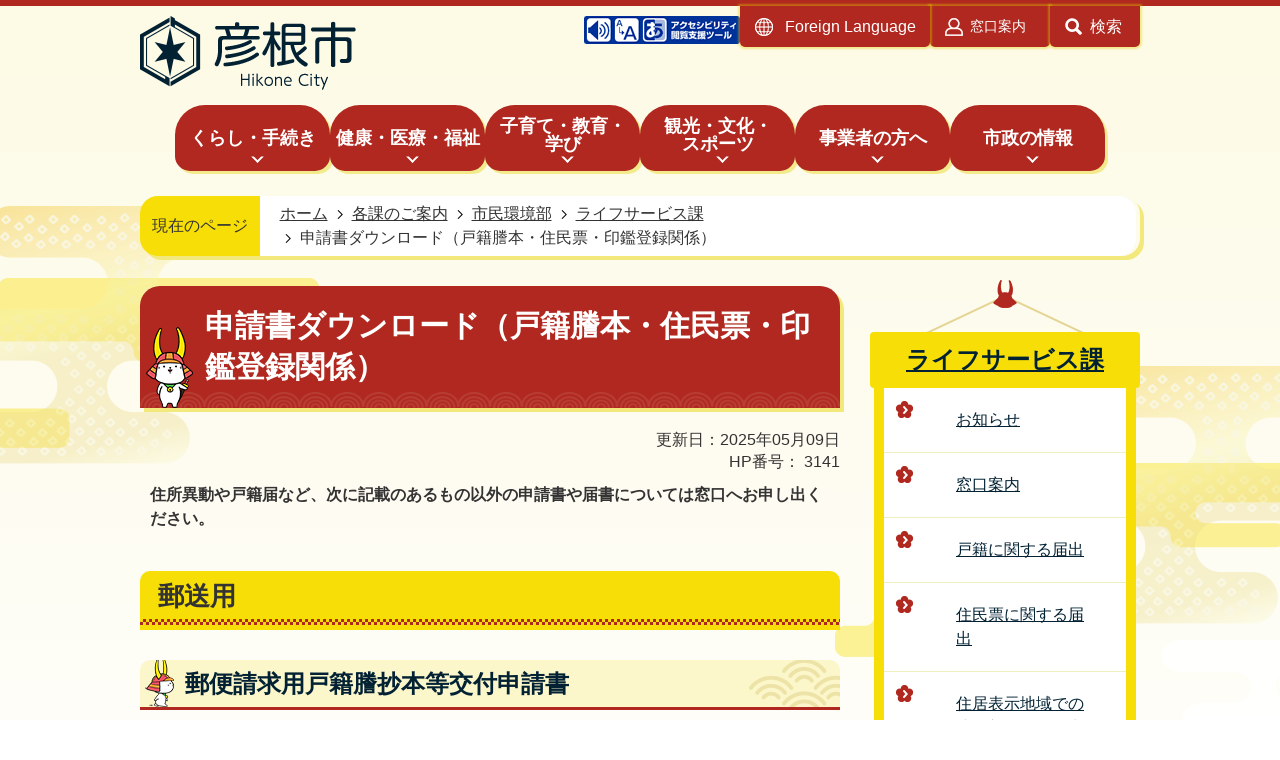

--- FILE ---
content_type: text/html
request_url: https://www.city.hikone.lg.jp/kakuka/shimin_kankyo/2/3141.html
body_size: 12575
content:
<!DOCTYPE HTML>
<html lang="ja">
<head>
  <meta charset="utf-8">
                                                                              

        <meta name="keywords" content="">
<meta name="description" content="">    <meta property="og:title" content="申請書ダウンロード（戸籍謄本・住民票・印鑑登録関係）|彦根市">
<meta property="og:type" content="article">
<meta property="og:url" content="https://www.city.hikone.lg.jp/kakuka/shimin_kankyo/2/3141.html">
  <meta property="og:image" content="//www.city.hikone.lg.jp/theme/base/img_common/ogp_noimage.png" />
  <meta property="og:description" content="              住所異動や戸籍届など、次に記載のあるもの以外の申請書や届書については窓口へお申し出ください。            " />  <meta name="viewport" content="width=750, user-scalable=yes" />      <meta name="nsls:timestamp" content="Thu, 08 May 2025 15:00:00 GMT">            <title>申請書ダウンロード（戸籍謄本・住民票・印鑑登録関係）／彦根市</title>    <link rel="canonical" href="https://www.city.hikone.lg.jp/kakuka/shimin_kankyo/2/3141.html">        
                          <link rel="icon" href="//www.city.hikone.lg.jp/favicon.ico">
        <link rel="apple-touch-icon" href="//www.city.hikone.lg.jp/smartphone.png">
                                                  <link href="//www.city.hikone.lg.jp/theme/base/css/sub.css" rel="stylesheet" type="text/css" class="sp-style">              

                                                        
<script>(function(w,d,s,l,i){w[l]=w[l]||[];w[l].push({'gtm.start':
new Date().getTime(),event:'gtm.js'});var f=d.getElementsByTagName(s)[0],
j=d.createElement(s),dl=l!='dataLayer'?'&l='+l:'';j.async=true;j.src=
'https://www.googletagmanager.com/gtm.js?id='+i+dl;f.parentNode.insertBefore(j,f);
})(window,document,'script','dataLayer','GTM-W8PG2ZPR');</script>


  <meta name="thumbnail" content="https://www.city.hikone.lg.jp/theme/base/img_common/ogp_noimage.png" />

<script src="//www.city.hikone.lg.jp/theme/base/js/jquery.js"></script>
<script src="//www.city.hikone.lg.jp/theme/base/js/jquery_cookie.js"></script>
<script src="//www.city.hikone.lg.jp/theme/base/js/common_lib.js"></script>
<script src="//www.city.hikone.lg.jp/theme/base/js/jquery.easing.1.3.js"></script>
<script src="//www.city.hikone.lg.jp/theme/base/js/jquery.bxslider.js"></script>
<script src="//www.city.hikone.lg.jp/theme/base/js/jquery_dropmenu.js"></script>
<script src="//www.city.hikone.lg.jp/theme/base/js/common.js"></script>
<script src="//www.city.hikone.lg.jp/theme/base/js/jquery.smartslider.js"></script>
<script src="//www.city.hikone.lg.jp/theme/base/js/mutual_switching/mutual_switching.js"></script>
 
<script src="//www.google.com/jsapi"></script>
<!-- <script src="//www.city.hikone.lg.jp/theme/base/js/ewbc.min.js" async defer></script>
 -->
<script id="pt_loader" src="//ewb-c.infocreate.co.jp/ewbc/ptspk_loader.js?siteId=086_city_hikone" async defer></script>
                  <script src="//www.city.hikone.lg.jp/theme/base/js/sub.js"></script>
          

      
  <!--[if lt IE 9]>
  <script src="//www.city.hikone.lg.jp/theme/base/js/html5shiv-printshiv.min.js"></script>
  <script src="//www.city.hikone.lg.jp/theme/base/js/css3-mediaqueries.js"></script>
  <![endif]-->

  <script>
    var cms_api_token="eyJ0eXAiOiJKV1QiLCJhbGciOiJIUzI1NiJ9.eyJjdXN0b21lcl9jb2RlIjoiMTkxMTYwIiwic2VydmljZV9uYW1lIjoiU01BUlQgQ01TIn0.EwYzf4PSV_3kiPAZtlfCOW_p44IMFkBd5CWkoB_8be8";
    var cms_api_domain="lg-api3rd.smart-lgov.jp";
    var cms_api_site="";
    var cms_app_version="1.0.0";
    var cms_app_id="jp.ad.smartvalue.hikonejoho";
    var site_domain = "https://www.city.hikone.lg.jp";
    var theme_name = "base";
    var cms_recruit_no = "1";
    var cms_recruit_history_no = "1";
    var cms_recruit_search_item = '[{"recruit_no":1,"group_no":1,"search_item":{"question_contents_xml":{"title":"カテゴリ","message":{},"type":"3","required":"true","prefix":{},"suffix":{},"listBox":{"item":[{"value":"風景"},{"value":"お知らせ・イベント"},{"value":"ひこにゃん"},{"value":"人物"},{"value":"グルメ"},{"value":"おすすめスポット"},{"value":"市民のイチオシ！"}]}},"question_id":[2],"key":["entry_category"]}}]';
    var is_smartphone = false;  </script>

  
  

    <script src="//www.city.hikone.lg.jp/resource/js/scms_yahoo_agreement.js"></script>
  
</head>
<body>
            
              
                
  
  
  <p id="smartphone" class="jqs-go-to-sp" style="display: none;">
  <a href="https://www.city.hikone.lg.jp/kakuka/shimin_kankyo/2/3141.html" class="jqs-go-to-sp">
    <span class="wrap">
      <span class="txt">スマートフォン版を表示</span>
      <span class="ico"></span>
    </span>
  </a>
</p>
 




 


 

  












  

  <div id="wrapper">
    <div id="wrapper-in">
      <div id="wrapper-in2">

        <div id="header-print">
          <header id="header" class="view-pc">
                          
<p class="to-container"><a href="#container">本文へ</a></p>

<div class="header-subnav-area">
    <p id="header-logo"><a href="https://www.city.hikone.lg.jp/index.html"><img src="//www.city.hikone.lg.jp/theme/base/img_common/pc_header_logo.png" alt="彦根市 Hikone City"></a></p>
  
  <div class="shien-area">
      
      <p class="easyweb">
        <a href="javascript:ptspkLoader('toggle')" id="pt_enable"><img src="//www.city.hikone.lg.jp/theme/base/img_common/btn-easyweb.png" alt="アクセシビリティ閲覧支援ツール 音声読み上げ 文字拡大 背景色変更"></a>
      </p>

      <p class="lang-menu-btn-menu"><a href="#"><span lang="en">Foreign Language</span></a></p>

      <div class="lang-modal-menu-bg"></div>
      <div class="lang-modal-menu" style="display: none;">
        <div class="menu-haikei">
          <P class="lang-link">
            <a lang="en" href="https://www.city.hikone.lg.jp/language.html">Foreign Language Page</a>
          </P>
          <div class="contents-wrap">
      
            <p class="lang-ttl">言語選択</p>

                                       
<div class="translate-element">
    <select class="honyaku" name="honyaku" title="翻訳">
    <option value="" lang="en">Select Language</option>
    <olang><option value="//www.city.hikone.lg.jp/eng/index.html" lang="en">English</option></olang>
    <option value="https://honyaku.j-server.com/LUCHKNC/ns/w1/jako/https://www.city.hikone.lg.jp/kakuka/shimin_kankyo/2/3141.html" lang="ko">한국어</option>
    <olang><option value="//www.city.hikone.lg.jp/ch/index.html" lang="zh-CN">简体中文</option></olang>
    <option value="https://honyaku.j-server.com/LUCHKNC/ns/w1/jazhb/https://www.city.hikone.lg.jp/kakuka/shimin_kankyo/2/3141.html" lang="zh-TW">繁體中文</option>
    <option value="https://honyaku.j-server.com/LUCHKNC/ns/w1/jaes/https://www.city.hikone.lg.jp/kakuka/shimin_kankyo/2/3141.html" lang="es">Español</option>
    <olang><option value="//www.city.hikone.lg.jp/po/index.html" lang="pt">Português</option></olang>
    <olang><option value="//www.city.hikone.lg.jp/viet/index.html" lang="vi">Việt</option></olang>
    <option value="https://honyaku.j-server.com/LUCHKNC/ns/w1/jatl/https://www.city.hikone.lg.jp/kakuka/shimin_kankyo/2/3141.html" lang="tl">Tagalog</option>
    <olang><option value="https://www.city.hikone.lg.jp/kakuka/shimin_kankyo/2/3141.html">日本語</option></olang>
  </select>
  <button class="btn-lang-select js-btn-lang-select" lang="en">GO</button>
  </div>
              
          </div>
          <p class="lang-modal-menu-close">
            <a href="#">閉じる</a>
          </p>
        </div>
      </div>

      <p class="madoguchi-link">
        <a href="https://www.city.hikone.lg.jp/kurashi/madoguti/index.html">窓口案内</a>
      </p>

      <div class="search-area">
        <p class="search-menu-btn-menu"><a href="#"><span>検索</span></a></p>
        <div class="search-modal-menu-bg"></div>
        <div class="search-modal-menu" style="display: none;">
          <div class="search-haikei">
            <div class="keyword">
              <p class="ttl">キーワードから探す</p>
                                            




                          
                
                  
                  
                                      <div class="gcse-searchbox-only" data-resultsurl="//www.city.hikone.lg.jp/result.html" data-enableAutoComplete="true"></div>
  
                                  </div>
            <div class="id">
              <p class="ttl">広報ひこねHP番号で探す</p>
                            <div class="page-number-search">
                <div class="number-search-container">
                  <label for="number-search-input-id-subnav">
                    <input type="text" class="number-search-input" name="number-search-input" id="number-search-input-id-subnav" placeholder="例）6990" />
                  </label>
                  <label for="number-search-submit-id-subnav">
                    <button type="submit" class="number-search-submit" id="number-search-submit-id-subnav">表示</button>
                  </label>
                </div>
              </div>
            </div>
            <p class="search-modal-menu-close">
              <a href="#">閉じる</a>
            </p>
          </div>
        </div>
      </div>
  </div>
</div>              
                              
<script>
$(function() {
  $('.headerNaviDynBlock').each(function() {
    var block = $(this);
    var list = block.find('.headerNaviDynList');
    block.css('display', 'none');

    var url = block.attr('url');
    if (!url) {
      url = block.attr('data-url');
      if (!url) {
        return;
      }
    }

    $.getJSON(url, function(json) {
      var templateOrig = block.find('.headerNaviPageTemplate');
      if (templateOrig.length == 0) {
        return;
      }
      var template = templateOrig.clone().removeClass('headerNaviPageTemplate').addClass('pageEntity').css('display', '');
      block.find('.pageEntity').remove();
      var count = 0;
      for (var j=0; j<json.length; j++) {
        var item = json[j];
        if (item.is_category_index && item.child_pages_count == 0) {
          continue;
        }
        var entity = template.clone();
        entity.find('.pageLink').attr('href', item.url).text(item.page_name);
        entity.find('.pageDescription').text(item.description);
        list.append(entity);
        count++;
      }
      if (count > 0) {
        block.css('display', '');
      }
      templateOrig.remove();
    });
  });
});
</script>

<nav id="header-nav" class="view-pc">
  <div class="in">
    <ul class="list">
      <li class="nav1"><a href="https://www.city.hikone.lg.jp/kurashi/index.html"><p>くらし・手続き</p></a>
                <div class="headerNaviDynBlock" data-url="//www.city.hikone.lg.jp/kurashi/index.tree.json">
          <div class="dropmenu">
            <dl class="in2">
              <dt class="visually-hidden">くらし・手続きについて</dt>
              <dd>
                <ul class="list2 headerNaviDynList">
                  <li class="headerNaviPageTemplate"><a class="pageLink"></a></li>
                </ul>
              </dd>
            </dl>
          </div>
        </div>
              </li>
      <li class="nav2"><a href="https://www.city.hikone.lg.jp/kenko_fukushi/index.html"><p>健康・医療・福祉</p></a>
                <div class="headerNaviDynBlock" data-url="//www.city.hikone.lg.jp/kenko_fukushi/index.tree.json">
          <div class="dropmenu">
            <dl class="in2">
              <dt class="visually-hidden">健康・医療・福祉について</dt>
              <dd>
                <ul class="list2 headerNaviDynList">
                  <li class="headerNaviPageTemplate"><a class="pageLink"></a></li>
                </ul>
              </dd>
            </dl>
          </div>
        </div>
              </li>
      <li class="nav3"><a href="https://www.city.hikone.lg.jp/kosodate_kyoiku/index.html"><p>子育て・教育・<br>学び</p></a>
                <div class="headerNaviDynBlock" data-url="//www.city.hikone.lg.jp/kosodate_kyoiku/index.tree.json">
          <div class="dropmenu">
            <dl class="in2">
              <dt class="visually-hidden">子育て・教育・学びについて</dt>
              <dd>
                <ul class="list2 headerNaviDynList">
                  <li class="headerNaviPageTemplate"><a class="pageLink"></a></li>
                </ul>
              </dd>
            </dl>
          </div>
        </div>
              </li>
      <li class="nav4"><a href="https://www.city.hikone.lg.jp/kanko/index.html"><p>観光・文化・<br>スポーツ</p></a>
                <div class="headerNaviDynBlock" data-url="//www.city.hikone.lg.jp/kanko/index.tree.json">
          <div class="dropmenu">
            <dl class="in2">
              <dt class="visually-hidden">観光・文化・スポーツについて</dt>
              <dd>
                <ul class="list2 headerNaviDynList">
                  <li class="headerNaviPageTemplate"><a class="pageLink"></a></li>
                </ul>
              </dd>
            </dl>
          </div>
        </div>
              </li>
      <li class="nav5"><a href="https://www.city.hikone.lg.jp/jigyosha/index.html"><p>事業者の方へ</p></a>
                <div class="headerNaviDynBlock" data-url="//www.city.hikone.lg.jp/jigyosha/index.tree.json">
          <div class="dropmenu">
            <dl class="in2">
              <dt class="visually-hidden">事業者の方へについて</dt>
              <dd>
                <ul class="list2 headerNaviDynList">
                  <li class="headerNaviPageTemplate"><a class="pageLink"></a></li>
                </ul>
              </dd>
            </dl>
          </div>
        </div>
              </li>
      <li class="nav6"><a href="https://www.city.hikone.lg.jp/shisei/index.html"><p>市政の情報</p></a>
                <div class="headerNaviDynBlock" data-url="//www.city.hikone.lg.jp/shisei/index.tree.json">
          <div class="dropmenu">
            <dl class="in2">
              <dt class="visually-hidden">市政の情報について</dt>
              <dd>
                <ul class="list2 headerNaviDynList">
                  <li class="headerNaviPageTemplate"><a class="pageLink"></a></li>
                </ul>
              </dd>
            </dl>
          </div>
        </div>
              </li>
    </ul>
  </div>
</nav>

<nav id="header-nav2" class="view-pc">
  <div class="in">
    <div class="logo">
            <a href="https://www.city.hikone.lg.jp/index.html"><img src="//www.city.hikone.lg.jp/theme/base/img_common/nav2_log.png" alt="彦根市 Hikone City"></a>
          </div>
    <ul class="list">
      <li class="nav1"><a href="https://www.city.hikone.lg.jp/kurashi/index.html"><p>くらし・手続き</p></a>
                <div class="headerNaviDynBlock" data-url="//www.city.hikone.lg.jp/kurashi/index.tree.json">
          <div class="dropmenu">
            <dl class="in2">
              <dt class="visually-hidden">くらし・手続きについて</dt>
              <dd>
                <ul class="list2 headerNaviDynList">
                  <li class="headerNaviPageTemplate"><a class="pageLink"></a></li>
                </ul>
              </dd>
            </dl>
          </div>
        </div>
              </li>
      <li class="nav2"><a href="https://www.city.hikone.lg.jp/kenko_fukushi/index.html"><p>健康・医療・福祉</p></a>
                <div class="headerNaviDynBlock" data-url="//www.city.hikone.lg.jp/kenko_fukushi/index.tree.json">
          <div class="dropmenu">
            <dl class="in2">
              <dt class="visually-hidden">健康・医療・福祉について</dt>
              <dd>
                <ul class="list2 headerNaviDynList">
                  <li class="headerNaviPageTemplate"><a class="pageLink"></a></li>
                </ul>
              </dd>
            </dl>
          </div>
        </div>
              </li>
      <li class="nav3"><a href="https://www.city.hikone.lg.jp/kosodate_kyoiku/index.html"><p>子育て・教育・<br>学び</p></a>
                <div class="headerNaviDynBlock" data-url="//www.city.hikone.lg.jp/kosodate_kyoiku/index.tree.json">
          <div class="dropmenu">
            <dl class="in2">
              <dt class="visually-hidden">子育て・教育・学びについて</dt>
              <dd>
                <ul class="list2 headerNaviDynList">
                  <li class="headerNaviPageTemplate"><a class="pageLink"></a></li>
                </ul>
              </dd>
            </dl>
          </div>
        </div>
              </li>
      <li class="nav4"><a href="https://www.city.hikone.lg.jp/kanko/index.html"><p>観光・文化・<br>スポーツ</p></a>
                <div class="headerNaviDynBlock" data-url="//www.city.hikone.lg.jp/kanko/index.tree.json">
          <div class="dropmenu">
            <dl class="in2">
              <dt class="visually-hidden">観光・文化・スポーツについて</dt>
              <dd>
                <ul class="list2 headerNaviDynList">
                  <li class="headerNaviPageTemplate"><a class="pageLink"></a></li>
                </ul>
              </dd>
            </dl>
          </div>
        </div>
              </li>
      <li class="nav5"><a href="https://www.city.hikone.lg.jp/jigyosha/index.html"><p>事業者の方へ</p></a>
                <div class="headerNaviDynBlock" data-url="//www.city.hikone.lg.jp/jigyosha/index.tree.json">
          <div class="dropmenu">
            <dl class="in2">
              <dt class="visually-hidden">事業者の方へについて</dt>
              <dd>
                <ul class="list2 headerNaviDynList">
                  <li class="headerNaviPageTemplate"><a class="pageLink"></a></li>
                </ul>
              </dd>
            </dl>
          </div>
        </div>
              </li>
      <li class="nav6"><a href="https://www.city.hikone.lg.jp/shisei/index.html"><p>市政の情報</p></a>
                <div class="headerNaviDynBlock" data-url="//www.city.hikone.lg.jp/shisei/index.tree.json">
          <div class="dropmenu">
            <dl class="in2">
              <dt class="visually-hidden">市政の情報について</dt>
              <dd>
                <ul class="list2 headerNaviDynList">
                  <li class="headerNaviPageTemplate"><a class="pageLink"></a></li>
                </ul>
              </dd>
            </dl>
          </div>
        </div>
              </li>
    </ul>
    <div class="shien-area">

      <p class="shien-menu-btn-menu">
        <a href="#">
          <span>閲覧支援</span>
          <span class="shien-ttl" lang="en">Foreign language</span>
        </a>
      </p>

      <div class="shien-modal-menu-bg"></div>
      <div class="shien-modal-menu" style="display: none;">

        <div class="menu-haikei">
          <P class="lang-link">
            <a lang="en" href="https://www.city.hikone.lg.jp/language.html">Foreign Language Page</a>
          </P>
  
          <div class="contents-wrap">
            <p class="lang-ttl">言語選択</p>
                    
                                       
<div class="translate-element">
    <select class="honyaku" name="honyaku" title="翻訳">
    <option value="" lang="en">Select Language</option>
    <olang><option value="//www.city.hikone.lg.jp/eng/index.html" lang="en">English</option></olang>
    <option value="https://honyaku.j-server.com/LUCHKNC/ns/w1/jako/https://www.city.hikone.lg.jp/kakuka/shimin_kankyo/2/3141.html" lang="ko">한국어</option>
    <olang><option value="//www.city.hikone.lg.jp/ch/index.html" lang="zh-CN">简体中文</option></olang>
    <option value="https://honyaku.j-server.com/LUCHKNC/ns/w1/jazhb/https://www.city.hikone.lg.jp/kakuka/shimin_kankyo/2/3141.html" lang="zh-TW">繁體中文</option>
    <option value="https://honyaku.j-server.com/LUCHKNC/ns/w1/jaes/https://www.city.hikone.lg.jp/kakuka/shimin_kankyo/2/3141.html" lang="es">Español</option>
    <olang><option value="//www.city.hikone.lg.jp/po/index.html" lang="pt">Português</option></olang>
    <olang><option value="//www.city.hikone.lg.jp/viet/index.html" lang="vi">Việt</option></olang>
    <option value="https://honyaku.j-server.com/LUCHKNC/ns/w1/jatl/https://www.city.hikone.lg.jp/kakuka/shimin_kankyo/2/3141.html" lang="tl">Tagalog</option>
    <olang><option value="https://www.city.hikone.lg.jp/kakuka/shimin_kankyo/2/3141.html">日本語</option></olang>
  </select>
  <button class="btn-lang-select js-btn-lang-select" lang="en">GO</button>
  </div>
              
          </div>
  
          <p class="easyweb">

          </p>
          <p class="shien-modal-menu-close">
            <a href="#">閉じる</a>
          </p>
        </div>

      </div>

    </div>
    <div class="search-area">
      <p class="search-menu-btn-menu"><a href="#"><span>検索</span></a></p>
      <div class="search-modal-menu-bg"></div>
      <div class="search-modal-menu" style="display: none;">
        <div class="search-haikei">
          <div class="keyword">
            <p class="ttl">キーワードから探す</p>
                                      




                          
                
                  
                  
                                      <div class="gcse-searchbox-only" data-resultsurl="//www.city.hikone.lg.jp/result.html" data-enableAutoComplete="true"></div>
  
                              </div>
          <div class="id">
            <p class="ttl">広報ひこねHP番号で探す</p>
            <div class="page-number-search">
              <div class="number-search-container">
                <label for="number-search-input-id-navbasic">
                  <input type="text" class="number-search-input" name="number-search-input" id="number-search-input-id-navbasic" placeholder="例）6990" />
                </label>
                <label for="number-search-submit-id-navbasic">
                  <button type="submit" class="number-search-submit" id="number-search-submit-id-navbasic">表示</button>
                </label>
              </div>
            </div>
          </div>
          <p class="search-modal-menu-close">
            <a href="#">閉じる</a>
          </p>
        </div>
      </div>
    </div>
  </div>
</nav>                        </header>
          <header id="sp-header" class="view-sp">
                          
<div class="box">
  <p id="sp-header-logo">
    <a href="https://www.city.hikone.lg.jp/index.html"><img src="//www.city.hikone.lg.jp/theme/base/img_common/sp_header_logo.png" alt="彦根市 Hikone City"></a></p>
  <nav id="sp-header-nav">
    <div class="menu-btn-area">
    <p class="menu-btn-search"><a href="#"><img src="//www.city.hikone.lg.jp/theme/base/img_common/menu_btn_search.png" alt="検索"></a></p>
    <p class="menu-btn-menu"><a href="#"><img src="//www.city.hikone.lg.jp/theme/base/img_common/menu_btn_menu.png" alt="MENU"></a></p>
    </div>
  </nav>
</div>

<div class="modal-search-bg"></div>
<div class="modal-search">
  <p class="menu-btn-search-close"><a href="#"><img src="//www.city.hikone.lg.jp/theme/base/img_common/menu_btn_close.png" alt="検索を閉じる"></a></p>
  <div class="in">
    <div class="keyword">
      <p class="ttl">キーワードから探す</p>
                    




                          
                
                  
                  
                                      <div class="gcse-searchbox-only" data-resultsurl="//www.city.hikone.lg.jp/result.html" data-enableAutoComplete="true"></div>
  
                  </div>
    <div class="id">
      <p class="ttl">広報ひこねHP番号で探す</p>
            <div class="page-number-search">
        <div class="number-search-container">
          <label for="number-search-input-id-sp">
            <input type="text" class="number-search-input" name="number-search-input" id="number-search-input-id-sp" placeholder="例）6990" />
          </label>
          <label for="number-search-submit-id-sp">
            <button type="submit" class="number-search-submit" id="number-search-submit-id-sp">表示</button>
          </label>
        </div>
      </div>
    </div>
    <ul class="modal-search-link">
      <li class="item"><a href="https://www.city.hikone.lg.jp/kurashi/madoguti/index.html">窓口案内</a></li>
      <li class="item"><a href="https://www.city.hikone.lg.jp/kurashi/shisetsu/index.html">施設案内</a></li>
      <li class="item"><a href="//www.city.hikone.lg.jp/calendar.html?eventTypeNo=1&area-display=0">イベント<br>カレンダー</a></li>
      <li class="item"><a href="//www.city.hikone.lg.jp/cgi-bin/chatbot_faq.php/1">よくある質問</a></li>
      <li class="item"><a href="https://www.city.hikone.lg.jp/benri/gomi/index.html">ごみ出し検索</a></li>
      <li class="item"><a href="https://www.city.hikone.lg.jp/benri/navi.html">手続き検索</a></li>
    </ul>
    <p class="modal-search-close">
      <a href="#">メニューを閉じる</a>
    </p>
  </div>
</div>

<div class="modal-menu-bg"></div>
<div class="modal-menu">
  <p class="menu-btn-menu-close"><a href="#"><img src="//www.city.hikone.lg.jp/theme/base/img_common/menu_btn_close.png" alt="MENUを閉じる"></a></p>
  <div class="in">

    <nav class="sp-nav" aria-label="スマホ展開メニュー">
      <ul class="nav-list" role="tablist">
        <li class="box">
          <p class="title home-link">
            <a href="https://www.city.hikone.lg.jp/index.html">ホーム</a>
          </p>
        </li>
        <li class="box">
          <p class="title sp-nav1">
            <a href="https://www.city.hikone.lg.jp/kurashi/index.html">くらし・手続き</a>
                        <button type="button" role="tab" aria-controls="sp-nav1" aria-selected="false" aria-expanded="false" class="plus"><span>くらし・手続きを開く</span></button>
                      </p>
                    <div class="bloc" role="tabpanel" id="sp-nav1" aria-hidden="true">
            <div class="headerNaviDynBlock" data-url="//www.city.hikone.lg.jp/kurashi/index.tree.json">
              <ul class="list headerNaviDynList">
                <li class="headerNaviPageTemplate"><a class="pageLink"></a></li>
              </ul>
            </div>
          </div>
                  </li>
  
        <li class="box">
          <p class="title sp-nav2">
            <a href="https://www.city.hikone.lg.jp/kenko_fukushi/index.html">健康・医療・福祉</a>
                        <button type="button" role="tab" aria-controls="sp-nav2" aria-selected="false" aria-expanded="false" class="plus"><span>健康・医療・福祉を開く</span></button>
                      </p>
                    <div class="bloc" role="tabpanel" id="sp-nav2" aria-hidden="true">
            <div class="headerNaviDynBlock" data-url="//www.city.hikone.lg.jp/kenko_fukushi/index.tree.json">
              <ul class="list headerNaviDynList">
                <li class="headerNaviPageTemplate"><a class="pageLink"></a></li>
              </ul>
            </div>
          </div>
                  </li>
  
        <li class="box">
          <p class="title sp-nav3">
            <a href="https://www.city.hikone.lg.jp/kosodate_kyoiku/index.html">子育て・教育・学び</a>
                        <button type="button" role="tab" aria-controls="sp-nav3" aria-selected="false" aria-expanded="false" class="plus"><span>子育て・教育・学びを開く</span></button>
                      </p>
                    <div class="bloc" role="tabpanel" id="sp-nav3" aria-hidden="true">
            <div class="headerNaviDynBlock" data-url="//www.city.hikone.lg.jp/kosodate_kyoiku/index.tree.json">
              <ul class="list headerNaviDynList">
                <li class="headerNaviPageTemplate"><a class="pageLink"></a></li>
              </ul>
            </div>
          </div>
                  </li>
  
        <li class="box">
          <p class="title sp-nav4">
            <a href="https://www.city.hikone.lg.jp/kanko/index.html">観光・文化・スポーツ</a>
                        <button type="button" role="tab" aria-controls="sp-nav4" aria-selected="false" aria-expanded="false" class="plus"><span>観光・文化・スポーツを開く</span></button>
                      </p>
                    <div class="bloc" role="tabpanel" id="sp-nav4" aria-hidden="true">
            <div class="headerNaviDynBlock" data-url="//www.city.hikone.lg.jp/kanko/index.tree.json">
              <ul class="list headerNaviDynList">
                <li class="headerNaviPageTemplate"><a class="pageLink"></a></li>
              </ul>
            </div>
          </div>
                  </li>
  
        <li class="box">
          <p class="title sp-nav5">
            <a href="https://www.city.hikone.lg.jp/jigyosha/index.html">事業者の方へ</a>
                        <button type="button" role="tab" aria-controls="sp-nav5" aria-selected="false" aria-expanded="false" class="plus"><span>事業者の方へを開く</span></button>
                      </p>
                    <div class="bloc" role="tabpanel" id="sp-nav5" aria-hidden="true">
            <div class="headerNaviDynBlock" data-url="//www.city.hikone.lg.jp/jigyosha/index.tree.json">
              <ul class="list headerNaviDynList">
                <li class="headerNaviPageTemplate"><a class="pageLink"></a></li>
              </ul>
            </div>
          </div>
                  </li>
  
        <li class="box">
          <p class="title sp-nav6">
            <a href="https://www.city.hikone.lg.jp/shisei/index.html">市政の情報</a>
                        <button type="button" role="tab" aria-controls="sp-nav6" aria-selected="false" aria-expanded="false" class="plus"><span>市政の情報を開く</span></button>
                      </p>
                    <div class="bloc" role="tabpanel" id="sp-nav6" aria-hidden="true">
            <div class="headerNaviDynBlock" data-url="//www.city.hikone.lg.jp/shisei/index.tree.json">
              <ul class="list headerNaviDynList">
                <li class="headerNaviPageTemplate"><a class="pageLink"></a></li>
              </ul>
            </div>
          </div>
                  </li>
      </ul>
    </nav>

    <ul class="nav-link-list">
      <li class="item"><a href="//www.city.hikone.lg.jp/index.html#online-sec">オンライン<br>サービス</a></li>
      <li class="item"><a href="https://www.city.hikone.lg.jp/life/index.html">よくある<br>くらしの場面</a></li>
    </ul>
    
    <div class="support-block">
      <ul class="support-list">
        <li class="lang-link">
          <a lang="en" href="https://www.city.hikone.lg.jp/language.html">Foreign Language Page</a>
        </li>

        <li class="contents-wrap">
          <p class="lang-ttl">言語選択</p>

                                 
<div class="translate-element">
    <select class="honyaku" name="honyaku" title="翻訳">
    <option value="" lang="en">Select Language</option>
    <olang><option value="//www.city.hikone.lg.jp/eng/index.html" lang="en">English</option></olang>
    <option value="https://honyaku.j-server.com/LUCHKNC/ns/w1/jako/https://www.city.hikone.lg.jp/kakuka/shimin_kankyo/2/3141.html" lang="ko">한국어</option>
    <olang><option value="//www.city.hikone.lg.jp/ch/index.html" lang="zh-CN">简体中文</option></olang>
    <option value="https://honyaku.j-server.com/LUCHKNC/ns/w1/jazhb/https://www.city.hikone.lg.jp/kakuka/shimin_kankyo/2/3141.html" lang="zh-TW">繁體中文</option>
    <option value="https://honyaku.j-server.com/LUCHKNC/ns/w1/jaes/https://www.city.hikone.lg.jp/kakuka/shimin_kankyo/2/3141.html" lang="es">Español</option>
    <olang><option value="//www.city.hikone.lg.jp/po/index.html" lang="pt">Português</option></olang>
    <olang><option value="//www.city.hikone.lg.jp/viet/index.html" lang="vi">Việt</option></olang>
    <option value="https://honyaku.j-server.com/LUCHKNC/ns/w1/jatl/https://www.city.hikone.lg.jp/kakuka/shimin_kankyo/2/3141.html" lang="tl">Tagalog</option>
    <olang><option value="https://www.city.hikone.lg.jp/kakuka/shimin_kankyo/2/3141.html">日本語</option></olang>
  </select>
  <button class="btn-lang-select js-btn-lang-select" lang="en">GO</button>
  </div>
                    
        </li>

        <li class="easyweb">
          
        </li>
      </ul>
    </div>

    <div class="go-to-pc"><a href="https://www.city.hikone.lg.jp/kakuka/shimin_kankyo/2/3141.html" class="jqs-go-to-pc"><span>PCサイトを見る</span></a></div>

    <p class="modal-menu-close">
      <a href="#">メニューを閉じる</a>
    </p>
  </div>
</div>                      </header>

        </div>

        <dl id="pankuzu" class="clearfix">
          <dt class="title">現在のページ</dt>
          <dd class="in">
            

<ul class="list">
              <li><a href="https://www.city.hikone.lg.jp/index.html">ホーム</a></li>
                  <li class="icon"><a href="https://www.city.hikone.lg.jp/kakuka/index.html">各課のご案内</a></li>
                  <li class="icon"><a href="https://www.city.hikone.lg.jp/kakuka/shimin_kankyo/index.html">市民環境部</a></li>
                  <li class="icon"><a href="https://www.city.hikone.lg.jp/kakuka/shimin_kankyo/2/index.html">ライフサービス課</a></li>
            <li class="icon"><span>申請書ダウンロード（戸籍謄本・住民票・印鑑登録関係）</span></li>
  </ul>
          </dd>
        </dl>

        <section id="container">
          <div id="container-in" class="clearfix">

            <article id="contents" role="main">

                                
      <h1 class="title"><span class="bg"><span class="bg2">申請書ダウンロード（戸籍謄本・住民票・印鑑登録関係）</span></span></h1>
                  
              <div id="social-update-area">
                                                                                                                                                                  

  
                
            
            
                     
        <p class="update">更新日：2025年05月09日</p>

  
                                
                          
                    
                  
    <div class="page-number-display">
      <span class="number-display-label">HP番号：</span>      <span class="number-display">3141</span>
    </div>
  
              </div>

              <div id="contents-in">      
        
        
                <div class="free-layout-area">
          <div>
            <div class="wysiwyg">
              <p><strong>住所異動や戸籍届など、次に記載のあるもの以外の申請書や届書については窓口へお申し出ください。</strong></p>
            </div>
          

            <h2><span class="bg"><span class="bg2"><span class="bg3">郵送用</span></span></span></h2>
          

            <h3><span class="bg"><span class="bg2"><span class="bg3">郵便請求用戸籍謄抄本等交付申請書</span></span></span></h3>
          

            <div class="wysiwyg">
              <p>郵便で戸籍等の証明書を請求する場合は、以下の申請書をお使いください。<br />
順次発送しておりますが、普通郵便をご利用の場合、<strong>請求から到着まで2週間程度</strong>かかります。</p>

<p>また、戸籍謄本等についてマイナンバーカードを利用して全国のコンビニ等でも取得できます。<br />
詳しくは<a href="https://www.lg-waps.go.jp/01-06.html" class="icon2">「コンビニ交付（本籍地の戸籍証明書取得方法）」</a>をご覧ください。</p>

<p>&nbsp;</p>
            </div>
          
<p class="file-link-item"><a class="pdf" href="//www.city.hikone.lg.jp/material/files/group/83/yuubinseikyuusinnseisyo.pdf">郵便請求用戸籍謄抄本等交付申請書と取り寄せ方法について (PDFファイル: 366.4KB)</a></p>
<p class="file-link-item"><a class="pdf" href="//www.city.hikone.lg.jp/material/files/group/83/yuubinseikyuusinnseisyokinyuurei.pdf">記入例 (PDFファイル: 229.0KB)</a></p>
<p class="file-link-item"><a class="pdf" href="//www.city.hikone.lg.jp/material/files/group/83/seiyakusyoyuubin.pdf">誓約書 (PDFファイル: 38.9KB)</a></p>

            <div class="wysiwyg">
              <p>詳しくは以下のリンクをご確認ください</p>
            </div>
          
<p class="link-item"><a class="icon" href="https://www.city.hikone.lg.jp/kakuka/shimin_kankyo/2/2_1/3135.html">各種証明申請手続（住民票、戸籍など）</a></p>

            <div class="wysiwyg">
              <p>税にかかる証明書については以下のリンクをご覧ください。</p>
            </div>
          
<p class="link-item"></p>

            <h3><span class="bg"><span class="bg2"><span class="bg3">転出証明書 郵送請求書</span></span></span></h3>
          
<p class="file-link-item"><a class="pdf" href="//www.city.hikone.lg.jp/material/files/group/83/yubintensyutu.pdf">転出証明書郵便請求書 (PDFファイル: 144.0KB)</a></p>
<p class="file-link-item"><a class="pdf" href="//www.city.hikone.lg.jp/material/files/group/83/yuubinntennsyutukinyuurei.pdf">転出証明書郵便請求書記入例 (PDFファイル: 209.8KB)</a></p>

            <div class="wysiwyg">
              <p>返信用封筒に貼っていただく切手の料金について、速達や簡易書留をご希望の場合は郵便局のホームページをご覧ください。</p>
            </div>
          
<p class="link-item"><a class="icon2" href="https://www.post.japanpost.jp/send/fee/kokunai/option.html" target="_blank">オプションサービスの加算料金一覧/郵便局（別ウインドウで開く）</a></p>

            <div class="wysiwyg">
              <p>マイナンバーカードをお持ちの方は、マイナポータルを通じたオンラインでの届出が可能です。詳しくはデジタル庁ホームページをご覧ください。</p>

<p>また、お電話でのお問い合わせは、マイナンバーフリーダイヤル（0120-95-0178）へお願いいたします。</p>
            </div>
          
<p class="link-item"><a class="icon2" href="https://www.digital.go.jp/policies/moving_onestop_service/" target="_blank">引越しワンストップサービス/デジタル庁（別ウインドウで開く）</a></p>

            <h2><span class="bg"><span class="bg2"><span class="bg3">窓口用</span></span></span></h2>
          

            <div class="wysiwyg">
              <p><strong>住民基本台帳事務処理要領の改正に伴い、令和7年3月7日から交付申請書および委任状の申請者氏名欄は、原則自署が必須となりました。</strong></p>

<p><strong>手が不自由で自署が難しい方はご相談ください。</strong></p>

<p><strong>なお、法人が申出者となる場合には法人印が必要です。</strong></p>
            </div>
          

            <h3><span class="bg"><span class="bg2"><span class="bg3">交付申請書（住民票、印鑑証明、戸籍関係）</span></span></span></h3>
          
<p class="file-link-item"><a class="pdf" href="//www.city.hikone.lg.jp/material/files/group/83/kouhusinnsei0706new.pdf">交付申請書(表面) (PDFファイル: 289.4KB)</a></p>
<p class="file-link-item"><a class="pdf" href="//www.city.hikone.lg.jp/material/files/group/83/urar0706.pdf">裏面誓約書 (PDFファイル: 121.7KB)</a></p>
<p class="file-link-item"><a class="pdf" href="//www.city.hikone.lg.jp/material/files/group/83/kisaireir0706shin.pdf">交付申請書(記載例) (PDFファイル: 381.8KB)</a></p>

            <h3><span class="bg"><span class="bg2"><span class="bg3">通称記載・変更・削除申出書</span></span></span></h3>
          
<p class="file-link-item"><a class="pdf" href="//www.city.hikone.lg.jp/material/files/group/83/moushide_tsusho.pdf">通称記載・変更・削除申出書 (PDFファイル: 53.2KB)</a></p>

            <h3><span class="bg"><span class="bg2"><span class="bg3">委任状</span></span></span></h3>
          
<p class="file-link-item"><a class="pdf" href="//www.city.hikone.lg.jp/material/files/group/83/ininnzyou0706.pdf">委任状 (PDFファイル: 120.9KB)</a></p>
<p class="file-link-item"><a class="pdf" href="//www.city.hikone.lg.jp/material/files/group/83/ininzyoukisai0706.pdf">委任状記載例 (PDFファイル: 146.3KB)</a></p>

            <h3><span class="bg"><span class="bg2"><span class="bg3">印鑑登録 登録廃止申請書・印鑑登録証亡失届</span></span></span></h3>
          
<p class="file-link-item"><a class="pdf" href="//www.city.hikone.lg.jp/material/files/group/83/innkannsinseisyor6.pdf">申請書 (PDFファイル: 101.4KB)</a></p>
<p class="file-link-item"><a class="pdf" href="//www.city.hikone.lg.jp/material/files/group/83/innkannkakikataR7.pdf">記載例 (PDFファイル: 188.4KB)</a></p>

            <div class="wysiwyg">
              <p>保証書による本人確認が必要な人は、表面と裏面を必ず1枚の紙に印刷して使用ください。</p>
            </div>
          
<p class="file-link-item"><a class="pdf" href="//www.city.hikone.lg.jp/material/files/group/83/innkannininnzyour6.pdf">委任状（印鑑登録関係） (PDFファイル: 78.8KB)</a></p>
<p class="file-link-item"><a class="pdf" href="//www.city.hikone.lg.jp/material/files/group/83/innkannininnzyoukisaireir6.pdf">記載例 (PDFファイル: 88.9KB)</a></p>

            <div class="wysiwyg">
              <p>代理の人に印鑑登録や亡失などの手続きを委任される場合は必要です。</p>

<p>印鑑登録の詳細については以下のリンクをご確認ください。</p>
            </div>
          
<p class="link-item"><a class="icon" href="https://www.city.hikone.lg.jp/kakuka/shimin_kankyo/2/9/3131.html">印鑑登録届出</a></p>

            <h3><span class="bg"><span class="bg2"><span class="bg3">広域交付住民票交付申請書</span></span></span></h3>
          
<p class="file-link-item"><a class="pdf" href="//www.city.hikone.lg.jp/material/files/group/83/kouikikoufusinseisyo.pdf">広域交付住民票交付申請書 (PDFファイル: 179.4KB)</a></p>

            <div class="wysiwyg">
              <p>官公署が発行した写真付きの身分証明書（運転免許証、パスポート、マイナンバーカード等）の提示が必要です。</p>

<ul>
</ul>
            </div>
          

            <h2><span class="bg"><span class="bg2"><span class="bg3">窓口・郵送共用</span></span></span></h2>
          

            <h3><span class="bg"><span class="bg2"><span class="bg3">本人通知制度事前登録</span></span></span></h3>
          
<p class="file-link-item"><a class="pdf" href="//www.city.hikone.lg.jp/material/files/group/83/honninntsuuchi.pdf">新規・更新申請書 (PDFファイル: 135.3KB)</a></p>
<p class="file-link-item"><a class="pdf" href="//www.city.hikone.lg.jp/material/files/group/83/honninntsuuchi-henkou.pdf">変更・廃止申請書 (PDFファイル: 124.6KB)</a></p>
<p class="file-link-item"><a class="pdf" href="//www.city.hikone.lg.jp/material/files/group/83/honninntsuuchi-inin.pdf">委任状（本人通知制度） (PDFファイル: 51.7KB)</a></p>

            <h3><span class="bg"><span class="bg2"><span class="bg3">改葬許可申請書</span></span></span></h3>
          
<p class="file-link-item"><a class="pdf" href="//www.city.hikone.lg.jp/material/files/group/83/kaisousinnseisyoR7-5.pdf">改葬許可申請書 (PDFファイル: 54.3KB)</a></p>

            <div class="wysiwyg">
              <p>事前に、電子申請が可能です。詳しくはこちらから ↓</p>
            </div>
          
<p class="link-item"><a class="icon2" href="https://s-kantan.jp/city-hikone-u/offer/offerList_initDisplay.action">電子申請サービス（別ウインドウで開く）</a></p>
<p class="file-link-item"><a class="pdf" href="//www.city.hikone.lg.jp/material/files/group/83/maisou_tantai2.pdf">埋葬・埋蔵・収蔵証明書（単体用） (PDFファイル: 63.3KB)</a></p>
<p class="file-link-item"><a class="pdf" href="//www.city.hikone.lg.jp/material/files/group/83/maisou_tatai2.pdf">埋葬・埋蔵・収蔵証明書（多体用） (PDFファイル: 66.1KB)</a></p>
<p class="file-link-item"><a class="pdf" href="//www.city.hikone.lg.jp/material/files/group/83/1kaisoujiinn2.pdf">【記載例】埋葬・埋蔵・収蔵証明書（単体用・寺院） (PDFファイル: 103.4KB)</a></p>
<p class="file-link-item"><a class="pdf" href="//www.city.hikone.lg.jp/material/files/group/83/1kaisoujitikai2.pdf">【記載例】埋葬・埋蔵・収蔵証明書（単体用・自治会） (PDFファイル: 297.6KB)</a></p>
<p class="file-link-item"><a class="pdf" href="//www.city.hikone.lg.jp/material/files/group/83/2kaisoujiinn2.pdf">【記載例】埋葬・埋蔵・収蔵証明書（多体用・寺院） (PDFファイル: 107.4KB)</a></p>
<p class="file-link-item"><a class="pdf" href="//www.city.hikone.lg.jp/material/files/group/83/2kaisoujitikai2.pdf">【記載例】埋葬・埋蔵・収蔵証明書（多体用・自治会） (PDFファイル: 302.4KB)</a></p>

            <h2><span class="bg"><span class="bg2"><span class="bg3">郵便での申請書・請求書の送り先</span></span></span></h2>
          

            <div class="wysiwyg">
              <p><strong>〒522-8501 彦根市元町4番2号 彦根市役所 ライフサービス課</strong></p>
            </div>
          
</div>
        </div>
        
        


            
              
                                                                  <!-- 「お問い合わせ先」 -->
                                                        
      <div class="toiawase">
      <div class="toiawase-in">
        <h2 class="title"><span class="bg"><span class="bg2">この記事に関するお問い合わせ先</span></span></h2>
        <div class="in">
          <div class="name"><p>市民環境部 ライフサービス課</p><p>電話：0749-30-6111、0749-30-6151(マイナンバーに関すること）<br>ファックス：0749-22-1398</p><p><a href="https://www.city.hikone.lg.jp/cgi-bin/inquiry.php/380?page_no=3141">メールフォームからお問合せする</a></p></div>
        </div>
      </div>
    </div>
                    
                     <!-- pdfダウンロード -->

          <aside id="pdf-download">
    <a href="http://get.adobe.com/jp/reader/">
    <img src="//www.city.hikone.lg.jp/resource/img/get_adobe_reader.png" alt="「Adobe Reader（Acrobat Reader）」ダウンロード"></a>
    PDFファイルを閲覧するには「Adobe Reader（Acrobat Reader）」が必要です。お持ちでない方は、左記の「Adobe Reader（Acrobat Reader）」ダウンロードボタンをクリックして、ソフトウェアをダウンロードし、インストールしてください。
  </aside>

                  
  


                  
                
              <!-- //#contents-in  -->
              </div>
            <!-- //#contents  -->
            </article>

                                                                                                        
              
                <nav id="side-nav">
  
    
    <section class="side-nav-list">
                    
    <script>
  function cmsDynDateFormat(date, format) {
    var jpWeek = ['日', '月', '火', '水', '木', '金', '土'];
    return format.replace('%Y', date.getFullYear()).replace('%m', ('0' + (date.getMonth() + 1)).slice(-2)).replace('%d', ('0' + date.getDate()).slice(-2)).replace('%a', jpWeek[date.getDay()])
        .replace('%H', ('0' + date.getHours()).slice(-2)).replace('%M', ('0' + date.getMinutes()).slice(-2)).replace('%S', ('0' + date.getSeconds()).slice(-2));
  }
  function cmsDynExecuteGetPageList() {
    var outerBlocks = $('.pageListDynBlock');
    outerBlocks.each(function() {
      var block = $(this);
      block.find('.pageListExists').css('display', 'none');
      block.find('.pageListNotExists').css('display', 'none');

      var url = block.attr('data-url');

      var cond = {};

      cond.limit = parseInt(block.attr('data-limit'));
      cond.showIndex = parseInt(block.attr('data-show-index'));
      cond.showMobile = parseInt(block.attr('data-show-mobile'));
      dateBegin = block.attr('data-date-begin');
      dateSpan = block.attr('data-date-span');

      cond.curPageNo = block.attr('data-current-page-no');
      cond.dirClass = block.attr('data-dir-class');
      cond.pageClass = block.attr('data-page-class');

      cond.timeBegin = 0;
      if (dateBegin) {
        cond.timeBegin = new Date(dateBegin);
      } else if (dateSpan) {
        cond.timeBegin = Date.now() - dateSpan * 86400000;
      }
      var recentSpan = block.attr('data-recent-span');
      cond.recentBegin = 0;
      if (recentSpan) {
        cond.recentBegin = Date.now() - recentSpan * 86400000;
      }
      cond.dateFormat = block.attr('data-date-format');
      if (!cond.dateFormat) {
        cond.dateFormat = '%Y/%m/%d %H:%M:%S';
      }
      cond.joinGrue = block.attr('data-join-grue');
      if (!cond.joinGrue) {
        cond.joinGrue = ' , ';
      }
      cond.eventDateFormat = block.attr('data-event-date-format');
      if (!cond.eventDateFormat) {
        cond.eventDateFormat = cond.dateFormat;
      }
      cond.eventType = block.attr('data-event-type');
      cond.eventField = block.attr('data-event-field');
      cond.eventArea = block.attr('data-event-area');
      eventDateSpan = block.attr('data-event-date-span');
      cond.eventTimeEnd = 0;
      if (eventDateSpan) {
        cond.eventTimeEnd = Date.now() + eventDateSpan * 86400000;
      }

      // タグ
      cond.tagDisplay = block.attr('data-show-tags');
      cond.tagPosition = block.attr('data-tags-position');
      cond.tagFilterTargets = block.attr('data-tag-filter-targets');

      $.getJSON(url, function(json) {
        cmsDynApplyPageListJson(block, json, cond);
      }).fail(function(jqxhr, textStatus, error) {
        block.css('display', 'none');
      });
    });
  }
  function cmsDynApplyPageListJson(block, json, cond) {
    var now = Date.now();
    var list = block.find('.pageListBlock');
    var template = list.find('.pageEntity:first').clone();
    list.find('.pageEntity').remove();

    var count = 0;

    for (var i = 0; i < json.length; i++) {
      var item = json[i];
      var itemDate = new Date(item.publish_datetime);

      if (!cond.showIndex && item.is_category_index) {
        continue;
      }
      if (!cond.showMobile && item.is_keitai_page) {
        continue;
      }
      if (cond.timeBegin && itemDate.getTime() < cond.timeBegin) {
        continue;
      }

      // タグによる絞込み
      if ('tag' in item && item.tag && cond.tagFilterTargets != null) {
        var filteringNos = (!isNaN(cond.tagFilterTargets)) ? [cond.tagFilterTargets] : cond.tagFilterTargets.split(/,|\s/);
        var isTarget = false;
        item.tag.forEach(function(tagItem, idx) {
          if (filteringNos.indexOf(tagItem.tag_no + "") >= 0) {
            isTarget = true;
          }
        });
        if (!isTarget) {
          continue;
        }
      }

      var entity = template.clone();
      if ('event' in item && item['event']) {
        var pageEvent = item['event'];
        if (cond.eventType && cond.eventType != pageEvent.event_type_name) {
          continue;
        }
        if (cond.eventField && $.inArray(cond.eventField, pageEvent.event_fields) < 0) {
          continue;
        }
        if (cond.eventArea && $.inArray(cond.eventArea, pageEvent.event_area) < 0) {
          continue;
        }

        var eventDateString = '';
        if (cond.eventTimeEnd) {
          if (pageEvent.event_date_type_id == 0) {
            var startDatetime = pageEvent.event_start_datetime ? new Date(pageEvent.event_start_datetime) : false;
            var endDatetime = pageEvent.event_end_datetime ? new Date(pageEvent.event_end_datetime) : false;
            if (startDatetime && endDatetime) {
              if (startDatetime.getTime() > cond.eventTimeEnd || endDatetime.getTime() <= now) {
                continue;
              }
              eventDateString = cmsDynDateFormat(startDatetime, cond.eventDateFormat) + '～' + cmsDynDateFormat(endDatetime, cond.eventDateFormat);
            } else if (startDatetime) {
              if (startDatetime.getTime() > cond.eventTimeEnd) {
                continue;
              }
            } else {
              if (endDatetime.getTime() <= now) {
                continue;
              }
              eventDateString = '～' + cmsDynDateFormat(endDatetime, cond.eventDateFormat);
            }
          } else if (pageEvent.event_date_type_id == 1) {
            var filteredDates = $.grep(pageEvent.event_dates, function(value, index) {
              var eventTime1 = new Date(value[0]+'T00:00:00+09:00').getTime();
              var eventTime2 = new Date(value[1]+'T23:59:59+09:00').getTime();
              return (eventTime1 <= cond.eventTimeEnd && eventTime2 >= now);
            });
            if (filteredDates.length == 0) {
              continue;
            }
          }
        }
        if (pageEvent.event_place) {
          entity.find('.pageEventPlaceExists').css('display', '');
          entity.find('.pageEventPlace').text(pageEvent.event_place);
        } else {
          entity.find('.pageEventPlaceExists').css('display', 'none');
          entity.find('.pageEventPlace').text('');
        }
        if (pageEvent.event_date_supplement) {
          entity.find('.pageEventDateExists').css('display', '');
          entity.find('.pageEventDate').text(pageEvent.event_date_supplement);
        } else if (eventDateString.length > 0) {
          entity.find('.pageEventDateExists').css('display', '');
          entity.find('.pageEventDate').text(eventDateString);
        } else {
          entity.find('.pageEventDateExists').css('display', 'none');
          entity.find('.pageEventDate').text('');
        }

        if (pageEvent.event_type_name) {
          entity.find('.pageEventTypeExists').css('display', '');
          entity.find('.pageEventType').text(pageEvent.event_type_name);
        } else {
          entity.find('.pageEventTypeExists').css('display', 'none');
          entity.find('.pageEventType').text('');
        }
        if (pageEvent.event_fields && pageEvent.event_fields.length > 0) {
          entity.find('.pageEventFieldsExists').css('display', '');
          entity.find('.pageEventFields').text(pageEvent.event_fields.join(cond.joinGrue));
        } else {
          entity.find('.pageEventFieldsExists').css('display', 'none');
          entity.find('.pageEventFields').text('');
        }
        if (pageEvent.event_area && pageEvent.event_area.length > 0) {
          entity.find('.pageEventAreaExists').css('display', '');
          entity.find('.pageEventArea').text(pageEvent.event_area.join(cond.joinGrue));
        } else {
          entity.find('.pageEventAreaExists').css('display', 'none');
          entity.find('.pageEventArea').text('');
        }
        entity.find('.pageEventExists').css('display', '');
      } else {
        entity.find('.pageEventExists').css('display', 'none');
      }

      entity.find('.pageDate').each(function() {
        var dateString = cmsDynDateFormat(itemDate, cond.dateFormat);
        $(this).text(dateString);
      });
      var pageLink = entity.find('a.pageLink');
      if (cond.curPageNo == item.page_no) {
        pageLink.removeAttr('href').removeAttr('page_no').css('display', 'none');
        pageLink.parent().append('<span class="pageNoLink">' + item.page_name + '</span>');
      } else {
        pageLink.attr('href', item.url).append('<span class="title-text">' + item.page_name + '</span>');
        pageLink.find('.pageNoLink').remove();
      }

      entity.find('.pageDescription').text(item.description);

      if ('thumbnail_image' in item && item.thumbnail_image) {
        entity.find('.pageThumbnail').append($('<img>', {src: item.thumbnail_image, alt: ""}));
      } else {
        entity.find('.pageThumbnail').remove();
      }

      if (cond.recentBegin && itemDate.getTime() >= cond.recentBegin) {
        entity.find('.pageRecent').css('display', '');
      } else {
        entity.find('.pageRecent').css('display', 'none');
      }

      // タグ付与
      if ('tag' in item && item.tag) {
        if (item.tag.length > 0) {
          var DEFINE_CLASS_NAME_WHEN_TAG_TYPE_IMAGE = 'tag-type-image';
          var DEFINE_CLASS_NAME_WHEN_TAG_TYPE_TEXT = 'tag-type-text';
          var DEFINE_CLASS_NAME_WHEN_TAG_POSITION_BEFORE = 'tag-pos-before';
          var DEFINE_CLASS_NAME_WHEN_TAG_POSITION_AFTER = 'tag-pos-after';
          var DEFINE_CLASS_NAME_TAG_BLOCK = 'tags';
          var DEFINE_CLASS_NAME_TAG = 'tag';
          var DEFINE_CLASS_NAME_TAG_INNER = 'tag-bg';

          // タグの表示位置を判定
          var tagPositionClassName = (cond.tagPosition == 1) ? DEFINE_CLASS_NAME_WHEN_TAG_POSITION_BEFORE : DEFINE_CLASS_NAME_WHEN_TAG_POSITION_AFTER;

          // タグ出力の外枠を生成
          var tagListWrapperHtml = $('<span>', {
            class: [DEFINE_CLASS_NAME_TAG_BLOCK, tagPositionClassName].join(' ')
          });

          item.tag.forEach(function(tagItem, idx) {
            // タグの中身を設定
            var tagBody;
            if (tagItem.image_file_name != null && tagItem.image_file_name != "") {
              // 画像
              tagBody = $('<span>', {
                class: DEFINE_CLASS_NAME_TAG + tagItem.tag_no,
              }).append($('<img>', {
                class: [DEFINE_CLASS_NAME_TAG_INNER, DEFINE_CLASS_NAME_WHEN_TAG_TYPE_IMAGE].join(' '),
                src: tagItem.image_url,
                alt: tagItem.tag_name
              }));
            } else {
              // テキスト
              tagBody = $('<span>', {
                class: DEFINE_CLASS_NAME_TAG + tagItem.tag_no,
              }).append($('<span>', {
                class: [DEFINE_CLASS_NAME_TAG_INNER, DEFINE_CLASS_NAME_WHEN_TAG_TYPE_TEXT].join(' '),
                text: tagItem.tag_name
              }));
            }
            tagListWrapperHtml.append(tagBody);
          });

          // 出力
          if (cond.tagDisplay == 1) {
            if (tagPositionClassName === DEFINE_CLASS_NAME_WHEN_TAG_POSITION_BEFORE) {
              entity.find('a.pageLink').before(tagListWrapperHtml);
            } else {
              entity.find('a.pageLink').after(tagListWrapperHtml);
            }
          }
        }
      }

      var removeClasses = [];
      var appendClasses = [];
      if (item.is_category_index) {
        appendClasses = cond.dirClass ? cond.dirClass.split(' ') : [];
        removeClasses = cond.pageClass ? cond.pageClass.split(' ') : [];
      } else {
        removeClasses = cond.dirClass ? cond.dirClass.split(' ') : [];
        appendClasses = cond.pageClass ? cond.pageClass.split(' ') : [];
      }
      $.each(removeClasses, function(idx, val){
        entity.removeClass(val);
      });
      $.each(appendClasses, function(idx, val){
        entity.addClass(val);
      });

      entity.css('display', '');
      list.append(entity);
      count++;
      if (cond.limit && count >= cond.limit) {
        break;
      }
    }
    if (count) {
      block.css('display', '');
      block.find('.pageListExists').css('display', '');
      block.find('.pageListNotExists').css('display', 'none');
    } else {
      block.css('display', '');
      block.find('.pageListExists').css('display', 'none');
      block.find('.pageListNotExists').css('display', '');
    }
  };
</script>

<script>
$(function() {
  cmsDynExecuteGetPageList();
});
</script>


    
  <div class="pageListDynBlock" data-url="//www.city.hikone.lg.jp/kakuka/shimin_kankyo/2/index.tree.json"
   data-show-shortcut="1" data-show-index="1"
   data-current-page-no="3141">
    <dl class="pageListExists">
      <dt class="title">
        <span class="bg"><span class="bg2"><a href="//www.city.hikone.lg.jp/kakuka/shimin_kankyo/2/index.html">ライフサービス課</a></span></span>
      </dt>
      <dd class="in">
        <ul class="list clearfix pageListBlock">
          <li class="pageEntity" style="display:none;">
            <a class="pageLink"></a>
          </li>
        </ul>
      </dd>
    </dl>
  </div>
          </section>

                   


<section class="side-add sub-js-kb-click adBannerDynBlock" data-url="//www.city.hikone.lg.jp/koukoku/index.tree.json">
  <div class="add-sec">
    <h2 class="ttl">広告</h2>
    <p class="ad-link"><a href="https://www.city.hikone.lg.jp/homepage/koukoku.html">有料広告について</a></p>
    <ul class="ad-list list adBannerDynList">
      <li class="adBannerPageTemplate"><a class="pageLink pageThumb"></a></li>
    </ul>
  </div>
</section>

      
  
       
  </nav>                  
          <!-- //#container-in  -->
          </div>
        <!-- //#container  -->
        </section>


                <div id="footer-print">
                      
  <footer id="footer">
    <div class="in">
        <p id="pagetop"><a href="#wrapper" class="scroll"><img src="//www.city.hikone.lg.jp/theme/base/img_common/footer_pagetop.png" alt="ページトップへ"></a></p>
      <div class="footer-content">
        <div class="footer-box">
          <h2 class="footer-logo"><img src="//www.city.hikone.lg.jp/theme/base/img_common/footer_logo.png" alt="彦根市 Hikone City"></h2>
          <div class="flex-box">
            <address class="footer-address">
              <p>〒522-8501 滋賀県彦根市元町4番2号</p>
              <p class="tel">電話番号: 0749-22-1411（代表）</p>
              <p class="fax">ファックス: 0749-22-1398（代表）</p>
              <p class="num">法人番号  9000020252026</p>
            </address>
            <ul class="footer-btn">
              <li><a href="https://www.city.hikone.lg.jp/cgi-bin/inquiry.php/142?page_no=3141"><span>お問い合わせ</span></a></li>
              <li><a href="https://www.city.hikone.lg.jp/kakuka/somubu/3/21730.html"><span>アクセス</span></a></li>
              <li><a href="https://www.city.hikone.lg.jp/kurashi/shisetsu/9/about.html"><span>彦根市役所に<br class="view-sp">ついて</span></a></li>
              <li><a href="https://www.city.hikone.lg.jp/kurashi/madoguti/jikan.html"><span>業務時間の案内</span></a></li>
            </ul>
          </div>
        </div>
        <ul class="footer-link">
          <li><a href="https://www.city.hikone.lg.jp/homepage/unei.html">彦根市ホームページの運営指針</a></li>
          <li><a href="https://www.city.hikone.lg.jp/homepage/privacy.html">プライバシーポリシー</a></li>
          <li><a href="https://www.city.hikone.lg.jp/homepage/accessiblity/houshin.html">ウェブアクセシビリティ方針</a></li>
          <li><a href="https://www.city.hikone.lg.jp/sitemap.html">サイトマップ</a></li>
        </ul>
        
      </div>
    </div>
    <p class="copyright" lang="en">Copyright &copy; 2024 Hikone city. All Rights Reserved.</p>
  </footer>


                </div>


      </div>
    </div>
  </div>

  
  
      

  
          
        
    
          
          

    
          

              <script id="chatbot-load" src="//chatbot.smart-lgov.jp/view/js/chatbot.js?1767830774" data-chatbot-endpoint="//chatbot.smart-lgov.jp/v1/" data-chatbot-id="chatbot_hikone" data-chatbot-token="eyJ0eXAiOiJKV1QiLCJhbGciOiJIUzI1NiJ9.eyJjdXN0b21lcl9jb2RlIjoiMTkxMTYwIiwic2VydmljZV9uYW1lIjoiU01BUlQgQ0hBVEJPVCJ9.Tq4Xw7Kj00i9ydqhaEZQukHTOH4CeKslvWxBhK7xuss" data-chatbot-ui="1"></script>
                          <link rel="stylesheet" href="//www.city.hikone.lg.jp/theme/base/css/chatbot/chatbot_custom_type_1.css?1767830774">
        
  <script src="//www.city.hikone.lg.jp/theme/base/js/external.js"></script>
        </body>
</html>

--- FILE ---
content_type: text/css
request_url: https://www.city.hikone.lg.jp/theme/base/css/sub.css
body_size: 33511
content:
@charset "UTF-8";
/*
html5doctor.com Reset Stylesheet
v1.6.1
Last Updated: 2010-09-17
Author: Richard Clark - http://richclarkdesign.com
Twitter: @rich_clark
*/
html, body, div, span, object, iframe,
h1, h2, h3, h4, h5, h6, p, blockquote, pre,
abbr, address, cite, code,
del, dfn, em, img, ins, kbd, q, samp,
small, strong, sub, sup, var,
b, i,
dl, dt, dd, ol, ul, li,
fieldset, form, label, legend,
table, caption, tbody, tfoot, thead, tr, th, td,
article, aside, canvas, details, figcaption, figure,
footer, header, hgroup, menu, nav, section, summary,
time, mark, audio, video {
  margin: 0;
  padding: 0;
  border: 0;
  outline: 0;
  /*ikkrweb preview ie9 emulator ie7 varnish error*/
  /*background:transparent;*/
}

article, aside, details, figcaption, figure,
footer, header, hgroup, menu, nav, section {
  display: block;
}

nav ul {
  list-style: none;
}

blockquote, q {
  quotes: none;
}

blockquote:before, blockquote:after,
q:before, q:after {
  content: '';
  content: none;
}

a {
  margin: 0;
  padding: 0;
  font-size: 100%;
  vertical-align: baseline;
  /*ikkrweb preview ie9 emulator ie7 varnish error*/
  /*background:transparent;*/
}

/* change colours to suit your needs */
ins {
  background-color: #ff9;
  color: #000;
  text-decoration: none;
}

/* change colours to suit your needs */
mark {
  background-color: #ff9;
  color: #000;
  font-style: italic;
  font-weight: bold;
}

del {
  text-decoration: line-through;
}

abbr[title], dfn[title] {
  border-bottom: 1px dotted;
  cursor: help;
}

table {
  border-collapse: collapse;
  border-spacing: 0;
}

/* change border colour to suit your needs */
hr {
  display: block;
  height: 1px;
  border: 0;
  border-top: 1px solid #ccc;
  margin: 1em 0;
  padding: 0;
}

input, select {
  vertical-align: middle;
}

@media screen and (max-width: 768px) {
  .wysiwyg .table-wrapper {
    overflow-x: auto;
  }
}

h2.head-title, .wysiwyg h2, .free-layout-area h2 {
  margin-top: 40px;
  background: url(../img_sub/h2_bg.png) center bottom 5px repeat-x #f7de06;
  color: #333;
  border-radius: 10px 10px 0 0;
  font-size: 160%;
  overflow: hidden;
  box-sizing: border-box;
  padding: 8px 18px 16px 18px;
}

h2.head-title .bg, .wysiwyg h2 .bg, .free-layout-area h2 .bg {
  display: block;
}

h2.head-title a:link {
  color: #333;
}

h2.head-title a:visited {
  color: #333;
}

h2.head-title a:hover {
  color: #333;
}

h3.head-title, .wysiwyg h3, .free-layout-area h3, .smartcmsBbsBlock h3 {
  background: url(../img_sub/h3_hiko.png) left 5px bottom no-repeat, url(../img_sub/h3_bg.png) right -18px bottom -8px no-repeat;
  background-color: #fcf6cb;
  border-bottom: 3px solid #b0281f;
  border-radius: 10px 10px 0 0;
  margin-top: 30px;
  color: #022234;
  font-size: 150%;
  box-sizing: border-box;
  overflow: hidden;
  padding: 8px 15px 7px 45px;
}

h3.head-title .bg, .wysiwyg h3 .bg, .free-layout-area h3 .bg, .smartcmsBbsBlock h3 .bg {
  display: block;
}

h4, .wysiwyg h4, .free-layout-area h4 {
  background: url(../img_sub/h2_bg.png) center bottom no-repeat, url(../img_sub/h4_bg.png) left bottom 15px no-repeat;
  margin-top: 30px;
  display: block;
  line-height: 1.2;
  overflow: hidden;
  font-size: 140%;
  padding: 24px 28px 16px;
}

h5, .wysiwyg h5, .free-layout-area h5 {
  font-size: 125%;
  margin-top: 30px;
  overflow: hidden;
  display: block;
  padding: 0 0 5px 10px;
  line-height: 1.2;
  border-bottom: 2px solid #f7de06;
}

h6, .wysiwyg h6, .free-layout-area h6 {
  background: url(../img_sub/h6_bg.png) left top no-repeat;
  font-size: 110%;
  padding-left: 28px;
  padding-bottom: 5px;
  margin-top: 30px;
  overflow: hidden;
  line-height: 1.2;
}

h2.head-title, h3.head-title {
  overflow: hidden;
}

.smartcmsBbsBlock h3,
h4, h5, h6 {
  overflow: hidden;
}

.wysiwyg h2, .wysiwyg h3, .wysiwyg h4, .wysiwyg h5, .wysiwyg h6, .free-layout-area h2, .free-layout-area h3, .free-layout-area h4, .free-layout-area h5, .free-layout-area h6 {
  overflow: hidden;
}

.wysiwyg ul {
  overflow: hidden;
  margin-top: 10px;
  margin-left: 30px;
  padding-left: 1.4em;
  list-style: disc;
}

* html .wysiwyg ul {
  display: inline-block;
}

.wysiwyg ol {
  padding-left: 50px;
  margin-top: 10px;
  list-style: decimal;
  /*回り込み画像時にリストが出ない問題を解決*/
  overflow: hidden;
}

* html .wysiwyg ol {
  display: inline-block;
}

.wysiwyg p {
  margin-top: 10px;
  padding-left: 10px;
  padding-right: 10px;
}

.wysiwyg table, .smartcmsBbsBlock .bbsBody .form table {
  border-collapse: collapse;
  border: 1px solid #bfbfbf;
  margin-top: 10px;
}

.wysiwyg td
, .wysiwyg th {
  border-collapse: collapse;
  border: 1px solid #bfbfbf;
  padding: 5px 10px;
  word-break: break-all;
}

.wysiwyg th {
  background-color: #fcf6cb;
}

.wysiwyg caption {
  text-align: left;
  font-weight: bold;
  padding: 5px;
}

.wysiwyg div {
  line-height: 150%;
  margin-top: 10px;
}

.wysiwyg img {
  max-width: 100%;
  height: auto;
}

.wysiwyg .col {
  width: 700px;
  overflow: hidden;
}

.wysiwyg .left-col {
  width: 330px;
  float: left;
}

.wysiwyg .right-col {
  width: 330px;
  float: right;
}

.wysiwyg {
  /*新config.jsの青文字が太文字になるように（旧と同じデザインになるように）*/
}

.wysiwyg em, .wysiwyg strong, .wysiwyg b {
  font-style: normal;
  font-weight: bold;
}

.wysiwyg .text_ {
  color: #c00;
}

.wysiwyg .text2_ {
  color: #00c;
}

.cke_panel_list {
  /*新config.jsの青文字が太文字になるように（旧と同じデザインになるように）*/
}

.cke_panel_list em, .cke_panel_list strong, .cke_panel_list b {
  font-style: normal;
  font-weight: bold;
}

.cke_panel_list .text_ {
  color: #c00;
}

.cke_panel_list .text2_ {
  color: #00c;
}

.wysiwyg blockquote {
  margin-top: 10px;
  margin-left: 30px;
  padding: 5px 5px 5px 15px;
  background-image: url("../img_common/blockquote.png");
  background-position: left top;
  background-repeat: no-repeat;
  background-color: #eee;
  border-left: 3px solid #999;
}

body {
  font-family: -apple-system, BlinkMacSystemFont, "Helvetica Neue", "ヒラギノ角ゴ ProN W3", Hiragino Kaku Gothic ProN, Arial, "メイリオ", Meiryo, sans-serif;
  font-size: 90%;
  color: #333;
  background: #fff;
}

@media screen and (max-width: 768px) {
  body {
    font-size: 170% !important;
  }
}

@media print {
  body {
    zoom: 0.68;
  }
}

@media print and (-ms-high-contrast: none) {
  body {
    zoom: 0.88;
  }
}

img {
  border: none;
  vertical-align: top;
}

p, li, address, table, dt, dd {
  line-height: 150%;
}

ul, ol {
  list-style: none;
}

a:link {
  color: #2d5f92;
  text-decoration: underline;
}

a:visited {
  color: #2d5f92;
  text-decoration: underline;
}

a:hover {
  color: #2d5f92;
  text-decoration: none;
}

/*アクセシビリティ対応*/
a:focus img {
  /*border:1px solid #C00000;*/
}

a:focus {
  color: #2d5f92;
}

a:active {
  _background: #cce2fc;
  /*IEのみactive疑似クラスにて処理*/
}

/*iphoneでルビで文字サイズが勝手に変わるのを修正*/
body {
  -webkit-text-size-adjust: 100%;
}

address {
  font-style: normal;
}

/*clearfix*/
.cmstag:after,
.clearfix:after {
  content: ".";
  display: block;
  height: 0px;
  clear: both;
  visibility: hidden;
}

.clearfix {
  display: inline-table;
}

/* Hides from IE-mac \*/
* html .clearfix {
  height: 1%;
}

.clearfix {
  display: block;
}

/* End hide from IE-mac */
.first-left {
  margin-left: 0 !important;
}

.first-top {
  margin-top: 0 !important;
}

.left-col {
  float: left;
}

.right-col {
  float: right;
}

.img-item img, .img-text img {
  max-width: 100%;
  height: auto;
}

@media print, screen and (min-width: 769px) {
  .view-sp {
    display: none !important;
  }
}

@media screen and (max-width: 768px) {
  .view-pc {
    display: none !important;
  }
}

.des-attention-area {
  width: 1000px;
  margin: 0 auto;
  padding-bottom: 10px;
}

.des-attention {
  background-color: #FFFF40;
  font-size: 80%;
}

.des-attention2 {
  background-color: #C0C0FF;
  font-size: 80%;
}

.color-scheme-area {
  margin-top: 20px;
}

.scheme-bar {
  padding: 5px 0 5px 0;
  border: 1px solid #333333;
}

.color-scheme-area .box {
  width: 300px;
}

@media print, screen and (min-width: 769px) {
  .color-scheme-area .box {
    float: left;
    margin-left: 20px;
  }
}

.color-scheme-area .title {
  margin: 5px 0 0 0;
}

.scheme1 {
  background-color: #b0281f;
  text-align: center;
}

.scheme2 {
  border: 1px solid #b0281f;
  text-align: center;
}

.scheme3 {
  background-color: #ffffff;
  text-align: center;
}

.scheme4 {
  background-color: #f7de06;
  text-align: center;
}

.scheme5 {
  border: 1px solid #f7de06;
  text-align: center;
}

.scheme6 {
  background-color: #022234;
  text-align: center;
}

.scheme7 {
  background-color: #f7de06;
  text-align: center;
}

.scheme8 {
  background-color: #b0281f;
  text-align: center;
}

.scheme9 {
  background-color: #fcf6cb;
  text-align: center;
}

.scheme10 {
  background-color: #b0281f;
  text-align: center;
}

.scheme11 {
  background-color: #b0281f;
  text-align: center;
}

/* Googleカスタム検索
--------------------------------------------------------- */
/* ----- デフォルトスタイル初期化 ----- */
form.gsc-search-box {
  margin: 0 !important;
  font-size: inherit !important;
}

table.gsc-search-box {
  margin: 0 !important;
  border: none !important;
}

.cse table.gsc-search-box td.gsc-input, table.gsc-search-box td.gsc-input {
  padding: 0 !important;
}

table.gsc-search-box td.gsc-input {
  padding: 0 !important;
}

.gsc-search-box .gsc-input > input:hover, .gsc-input-box-hover {
  box-shadow: none !important;
}

.gsc-search-box .gsc-input > input:focus, .gsc-input-box-focus {
  box-shadow: none !important;
}

table.gsc-search-box td {
  line-height: 1.0;
}

.gsib_a {
  padding: 0 0 0 10px !important;
}

.cse input.gsc-input, input.gsc-input {
  box-sizing: border-box;
  padding: 5px 0 !important;
  border: none !important;
  font-size: inherit !important;
}

@media print, screen and (min-width: 769px) {
  .cse input.gsc-input, input.gsc-input {
    font-size: 80% !important;
  }
}

@media screen and (max-width: 768px) {
  .cse input.gsc-input, input.gsc-input {
    font-size: 260% !important;
  }
}

.cse input.gsc-input::-webkit-input-placeholder, input.gsc-input::-webkit-input-placeholder {
  font-family: inherit !important;
  font-size: inherit !important;
}

.cse input.gsc-input:-moz-placeholder, input.gsc-input:-moz-placeholder {
  font-family: inherit !important;
  font-size: inherit !important;
}

.cse input.gsc-input::-moz-placeholder, input.gsc-input::-moz-placeholder {
  font-family: inherit !important;
  font-size: inherit !important;
}

.cse input.gsc-input:-ms-input-placeholder, input.gsc-input:-ms-input-placeholder {
  font-family: inherit !important;
  font-size: inherit !important;
}

.gsst_b {
  font-size: inherit !important;
  padding: 0 !important;
}

.gsst_a {
  padding: 0 !important;
}

.gscb_a {
  display: inline-block;
  font: inherit !important;
  padding: 0 5px !important;
}

td.gsc-search-button {
  font-size: 0;
}

.gsc-search-button {
  margin: 0 !important;
}

.cse .gsc-search-button-v2, .gsc-search-button-v2 {
  box-sizing: border-box;
  height: 100% !important;
  margin: 0 !important;
  padding: 0 !important;
  border: none !important;
  border-radius: 0 !important;
  cursor: pointer;
}

/* ----- カスタム設定 ----- */
.gsc-input-box {
  border: 2px solid #b0281f !important;
}

@media print, screen and (min-width: 769px) {
  .gsc-input-box {
    border-radius: 6px 0 0 6px !important;
  }
}

@media screen and (max-width: 768px) {
  .gsc-input-box {
    border: 4px solid #b0281f !important;
    border-radius: 8px 0 0 8px !important;
  }
}

@media print, screen and (min-width: 769px) {
  .cse input.gsc-input, input.gsc-input {
    min-height: 58px;
  }
}

@media screen and (max-width: 768px) {
  .cse input.gsc-input, input.gsc-input {
    min-height: 98px;
  }
}

@media print, screen and (min-width: 769px) {
  td.gsc-search-button {
    height: 58px;
    padding-left: 0 !important;
  }
}

@media screen and (max-width: 768px) {
  td.gsc-search-button {
    height: 98px;
    padding-left: 0 !important;
  }
}

.cse .gsc-search-button-v2, .gsc-search-button-v2 {
  background-color: #b0281f !important;
}

@media print, screen and (min-width: 769px) {
  .cse .gsc-search-button-v2, .gsc-search-button-v2 {
    width: 60px !important;
    border-radius: 0 6px 6px 0 !important;
  }
}

@media screen and (max-width: 768px) {
  .cse .gsc-search-button-v2, .gsc-search-button-v2 {
    width: 100px !important;
    border-radius: 0 8px 8px 0 !important;
  }
}

@-moz-document url-prefix() {
  .cse .gsc-search-button-v2, .gsc-search-button-v2 {
    background-color: #b0281f !important;
  }
  @media print, screen and (min-width: 769px) {
    .cse .gsc-search-button-v2, .gsc-search-button-v2 {
      border: 2px solid #b0281f !important;
      width: 60px !important;
      border-radius: 0 6px 6px 0 !important;
      height: 60px !important;
    }
  }
  @media screen and (max-width: 768px) {
    .cse .gsc-search-button-v2, .gsc-search-button-v2 {
      outline: 4px solid #b0281f !important;
      width: 100px !important;
      border-radius: 0 8px 8px 0 !important;
    }
  }
}

@media print, screen and (min-width: 769px) {
  .gsc-search-button-v2 svg {
    width: 26px !important;
    height: 26px !important;
  }
}

@media screen and (max-width: 768px) {
  .gsc-search-button-v2 svg {
    width: 44px !important;
    height: 44px !important;
  }
}

a:hover img {
  opacity: 0.8;
  filter: alpha(opacity=80);
}

.visually-hidden {
  position: absolute;
  width: 1px;
  height: 1px;
  overflow: hidden;
  clip: rect(1px, 1px, 1px, 1px);
}

.hide {
  display: none;
}

.page-number-search .number-search-container {
  display: flex;
  flex-wrap: wrap;
  width: fit-content;
}

.page-number-search .number-search-container label {
  display: inline-flex;
  height: 60px;
  box-sizing: border-box;
}

@media screen and (max-width: 768px) {
  .page-number-search .number-search-container label {
    height: 100px;
  }
}

.page-number-search .number-search-container .number-search-input {
  width: 366px;
  height: 100%;
  box-sizing: border-box;
  border-radius: 6px 0 0 6px;
  border: 2px solid #b0281f;
}

@media screen and (max-width: 768px) {
  .page-number-search .number-search-container .number-search-input {
    width: 440px;
    border: 4px solid #b0281f;
    border-radius: 8px 0 0 8px;
    font-size: 170%;
    padding-left: 10px;
  }
}

.page-number-search .number-search-container .number-search-input:focus-within, .page-number-search .number-search-container .number-search-input:focus {
  outline: none;
}

.page-number-search .number-search-container .number-search-submit {
  background: url("../img_common/search_btn.png") no-repeat center center, #b0281f;
  cursor: pointer;
  font-size: 0;
  width: 60px;
  height: 100%;
  padding: 0;
  border-radius: 0px 6px 6px 0px;
  border: 2px solid #b0281f;
}

@media screen and (max-width: 768px) {
  .page-number-search .number-search-container .number-search-submit {
    background: url("../img_common/search_btn.png") no-repeat center center/44px 44px, #b0281f;
    border-radius: 0px 8px 8px 0px;
    width: 100px;
    border: 4px solid #b0281f;
  }
}

.page-number-search .number-search-container .error-message {
  display: block;
  width: 100%;
  padding-left: 10px;
  padding-top: 10px;
  background: none;
}

@media screen and (max-width: 768px) {
  .page-number-search .number-search-container .error-message {
    font-size: 120%;
  }
}

#smartphone * {
  box-sizing: border-box;
}

#smartphone a {
  color: #fff;
  display: block;
  text-decoration: none;
}

#smartphone .wrap {
  align-items: center;
  background-color: #b0281f;
  border: 6px solid #b0281f;
  display: flex;
  justify-content: center;
  padding: 15px 0;
  position: relative;
  width: 100%;
}

#smartphone .wrap .txt {
  font-size: 230%;
  font-weight: bold;
  line-height: 140%;
  padding-right: 20px;
}

#smartphone .wrap .ico {
  background-color: #b0281f;
  border-radius: 50%;
  height: 40px;
  width: 40px;
  position: absolute;
  right: 20px;
}

#smartphone .wrap .ico:after {
  border-left: 12px solid #fff;
  border-top: 9px solid transparent;
  border-bottom: 9px solid transparent;
  bottom: 0;
  content: '';
  left: 0;
  height: 0;
  margin: auto;
  position: absolute;
  right: 0;
  top: 0;
  width: 0;
}

/*==================================
header（PC）
==================================*/
@media print, screen and (min-width: 769px) {
  body {
    min-width: 1200px;
    border-top: 6px solid #b0281f;
    font-size: 100% !important;
    background: linear-gradient(0deg, #fff, #fff, #fff, #fcf6cb 120%);
  }
  .to-container a {
    position: absolute;
    display: flex;
    justify-content: center;
    align-items: center;
    left: 0;
    top: 0;
    margin-top: -9999px;
    color: #333;
    font-size: 97%;
  }
  .to-container a:focus {
    position: relative;
    width: 100%;
    height: 20px;
    text-align: center;
    margin-top: 0;
  }
  #header {
    position: relative;
    /* end-#header-nav */
    /* .header-subnav-area */
    /* end-.header-subnav-area */
  }
  #header #header-nav2 {
    display: none;
    font-size: 90%;
    position: fixed;
    top: 0;
    left: 0;
    width: 100%;
    min-height: 56px;
    z-index: 900;
    background: #b12820;
    box-shadow: 0 0 2px 2px rgba(228, 208, 0, 0.4);
  }
  #header #header-nav2 > .in {
    position: relative;
    display: flex;
    align-items: center;
    margin: 0 auto;
    width: 1000px;
    height: 100%;
    min-height: 56px;
  }
  #header #header-nav2 > .in > ul {
    width: 655px;
    display: flex;
    min-height: 56px;
  }
  #header #header-nav2 .logo {
    margin-right: 10px;
  }
  #header #header-nav2 .logo a {
    display: block;
  }
  #header #header-nav2 .empty {
    flex-shrink: 10;
    width: 95px;
  }
  #header #header-nav2 .list {
    display: flex;
    position: relative;
  }
  #header #header-nav2 .list > li {
    text-align: center;
    border-left: 1px solid #f7de05;
  }
  #header #header-nav2 .list > li > a {
    display: flex;
    justify-content: center;
    box-sizing: border-box;
    color: #fff;
    font-weight: bold;
    text-decoration: none;
    width: 100%;
    max-width: 137px;
    height: 100%;
    position: relative;
    word-break: break-all;
  }
  #header #header-nav2 .list > li:last-child {
    border-right: 1px solid #f7de05;
  }
  #header #header-nav2 .list > li:hover > a::after {
    position: absolute;
    content: "";
    bottom: -25px;
    left: 50%;
    transform: translateX(-50%);
    width: 0;
    height: 0;
    border-left: 14px solid transparent;
    border-right: 14px solid transparent;
    border-bottom: 14px solid #b12820;
  }
  #header #header-nav2 .list > li .text {
    display: flex;
    flex-direction: column;
    justify-content: center;
    align-items: center;
    text-align: center;
    flex-wrap: wrap;
    min-height: 48px;
    line-height: 110%;
    height: 100%;
    box-sizing: border-box;
  }
  #header #header-nav2 .list > li .dropmenu {
    display: none;
    left: 0 !important;
    position: absolute;
    width: 1000px;
    box-sizing: border-box;
    padding-top: 25px;
  }
  #header #header-nav2 .list > li .dropmenu .in2 {
    padding: 10px;
    background: #b0281f;
    border-radius: 10px;
    box-shadow: 3px 3px 0px 0px rgba(228, 208, 0, 0.4);
  }
  #header #header-nav2 .list > li .dropmenu .in2 dt {
    display: none;
  }
  #header #header-nav2 .list > li .dropmenu .in2 dd {
    padding: 25px;
    background: #fff;
    border-radius: 10px;
    max-height: 300px;
    overflow-y: auto;
  }
  #header #header-nav2 .list > li .dropmenu .in2 dd .list2 {
    display: flex;
    flex-wrap: wrap;
    gap: 10px;
  }
  #header #header-nav2 .list > li .dropmenu .in2 dd .list2 li {
    min-height: 40px;
    width: calc((100% - 20px) / 3);
  }
  #header #header-nav2 .list > li .dropmenu .in2 dd .list2 li a {
    position: relative;
    color: inherit;
    line-height: 1.3;
    text-align: left;
    padding: 10px;
    padding-left: 35px;
    box-sizing: border-box;
    border-radius: 5px;
    background: url(../img_common/link_icon.png) no-repeat left 0px top 40%/26px 26px;
    font-size: 115%;
    text-decoration: underline;
  }
  #header #header-nav2 .list > li .dropmenu .in2 dd .list2 li a:hover {
    text-decoration: none;
  }
  #header #header-nav2 .list > li:hover a, #header #header-nav2 .list > li:focus-within a {
    color: #01111c;
    background-color: #f7de05;
  }
  #header #header-nav2 .list > li:hover a::before, #header #header-nav2 .list > li:focus-within a::before {
    display: none;
  }
  #header #header-nav2 .list > li:hover a:focus-visible, #header #header-nav2 .list > li:focus-within a:focus-visible {
    outline: none;
    border: 3px solid #333;
    border-radius: 5px;
  }
  #header #header-nav2 .shien-area {
    border-right: 1px solid #f7de05;
    width: 170px;
  }
  #header #header-nav2 .shien-area a {
    display: block;
    text-decoration: none;
  }
  #header #header-nav2 .shien-area a:hover img {
    opacity: .85;
  }
  #header #header-nav2 .shien-area .lang-link a {
    display: block;
    color: #333;
    background: url(../img_common/lang_link_icon.png) no-repeat left 0 top 50%/18px 18px;
    padding-left: 30px;
    text-decoration: underline;
  }
  #header #header-nav2 .shien-area .lang-link a:hover {
    text-decoration: none;
  }
  #header #header-nav2 .shien-area .shien-menu-btn-menu > a:hover {
    text-decoration: underline;
  }
  #header #header-nav2 .shien-area .contents-wrap {
    display: flex;
    gap: 0 10px;
    margin-top: 10px;
    align-items: center;
  }
  #header #header-nav2 .shien-area .easyweb {
    margin: 15px auto 0;
    text-align: center;
  }
  #header #header-nav2 .shien-area .easyweb a {
    display: block !important;
  }
  #header #header-nav2 .shien-area .translate-element {
    display: flex;
    /* ie対応 */
  }
  #header #header-nav2 .shien-area .translate-element select {
    -webkit-appearance: none;
    -moz-appearance: none;
    appearance: none;
  }
  #header #header-nav2 .shien-area .translate-element select::-ms-expand {
    display: none;
  }
  #header #header-nav2 .shien-area .translate-element .honyaku {
    padding: 7px 25px 7px 18px;
    border-radius: 6px 0 0 6px;
    border: solid 2px #01111c;
    border-right: none;
    background: #fff url(../img_common/lang_select.png) no-repeat right 10px center;
    color: #333;
    appearance: none;
    font-size: 100%;
  }
  #header #header-nav2 .shien-area .translate-element .btn-lang-select {
    position: relative;
    min-height: 30px;
    padding: 3px 9px;
    font-weight: bold;
    border: solid 2px #01111c;
    border-left: none;
    color: #333;
    border-radius: 0 6px 6px 0;
    background: #fff;
    line-height: 1;
    cursor: pointer;
  }
  #header #header-nav2 .shien-area .translate-element .btn-lang-select:hover, #header #header-nav2 .shien-area .translate-element .btn-lang-select:focus {
    opacity: .85;
  }
  #header #header-nav2 .shien-area .translate-element .btn-lang-select::before {
    content: "";
    position: absolute;
    background: #b12820;
    width: 1px;
    height: 20px;
    left: 0;
    top: 50%;
    transform: translateY(-50%);
  }
  #header #header-nav2 .shien-area a {
    padding: 6px 10px;
    color: #fff;
    height: 100%;
    display: flex;
    align-items: center;
    flex-wrap: wrap;
  }
  #header #header-nav2 .shien-area a:hover {
    text-decoration: underline;
  }
  #header #header-nav2 .shien-area .shien-ttl {
    padding-left: 30px;
    display: inline-block;
    background: url(../img_common/off_Language.png) no-repeat left 0 top 50%;
  }
  #header #header-nav2 .shien-area .shien-modal-menu-bg {
    width: 100vw;
    display: none;
    position: absolute;
    top: 0;
    left: 50%;
    z-index: 9;
    opacity: 0;
    transform: translateX(-50%);
  }
  #header #header-nav2 .shien-area .shien-modal-menu {
    position: absolute;
    top: 5.5em;
    right: 20px;
    min-width: 240px;
    padding: 15px 10px;
    background: #b12820;
    border-radius: 10px;
    box-sizing: border-box;
    z-index: 100;
    box-shadow: 5px 5px 0px 0px rgba(228, 208, 0, 0.4), 0px 5px 14px 0px rgba(0, 0, 0, 0.6);
    font-size: 110% !important;
  }
  #header #header-nav2 .shien-area .shien-modal-menu::before {
    content: "";
    position: absolute;
    top: -17px;
    right: 100px;
    height: 20px;
    width: 36px;
    background: url("../img_common/modal_menu_bg_arrow.png") no-repeat;
  }
  #header #header-nav2 .shien-area .shien-modal-menu .menu-haikei {
    padding: 22px 20px 15px 25px;
    box-sizing: border-box;
    background: #fff;
    border-radius: 10px;
  }
  #header #header-nav2 .shien-area .shien-menu-btn-menu:hover a {
    background: #f7de05;
    color: #01111c;
  }
  #header #header-nav2 .shien-area .shien-menu-btn-menu:hover .shien-ttl {
    background: url(../img_common/on_language.png) no-repeat left 0 top 50%;
  }
  #header #header-nav2 .shien-area .on > a {
    background: #f7de05;
    color: #01111c;
  }
  #header #header-nav2 .shien-area .on .shien-ttl {
    background: url(../img_common/on_language.png) no-repeat left 0 top 50%;
  }
  #header #header-nav2 .search-area {
    width: 50px;
    min-height: 56px;
    border-right: 1px solid #f7de05;
  }
  #header #header-nav2 .search-area a {
    display: block;
    text-decoration: none;
  }
  #header #header-nav2 .search-area a:hover img {
    opacity: .85;
  }
  #header #header-nav2 .search-area a {
    padding-top: 30px;
    background: url(../img_common/off_serch_icon.png) no-repeat left 50% top 10px;
    color: #fff;
    text-align: center;
    font-size: 110%;
  }
  #header #header-nav2 .search-area a:hover {
    text-decoration: underline;
  }
  #header #header-nav2 .search-area .search-modal-menu-bg {
    width: 100vw;
    display: none;
    position: absolute;
    top: 0;
    left: 50%;
    z-index: 9;
    opacity: 0;
    transform: translateX(-50%);
  }
  #header #header-nav2 .search-area .search-modal-menu {
    position: absolute;
    top: 5.5em;
    right: 5px;
    min-width: 240px;
    padding: 10px;
    background: #b12820;
    border-radius: 10px;
    box-sizing: border-box;
    z-index: 100;
    box-shadow: 5px 5px 0px 0px rgba(228, 208, 0, 0.4), 0px 5px 14px 0px rgba(0, 0, 0, 0.6);
  }
  #header #header-nav2 .search-area .search-modal-menu::before {
    content: "";
    position: absolute;
    top: -17px;
    right: 10px;
    height: 20px;
    width: 36px;
    background: url("../img_common/modal_menu_bg_arrow.png") no-repeat;
  }
  #header #header-nav2 .search-area .search-modal-menu .ttl {
    font-size: 120%;
    font-weight: bold;
    margin: 0;
    margin-right: auto;
  }
  #header #header-nav2 .search-area .search-modal-menu .keyword .gsc-search-box td.gsc-input {
    width: 240px;
  }
  #header #header-nav2 .search-area .search-modal-menu .id {
    margin-top: 15px;
  }
  #header #header-nav2 .search-area .search-modal-menu .id .page-number-search .number-search-container .number-search-input {
    width: 170px !important;
  }
  #header #header-nav2 .search-area .search-modal-menu .id .page-number-search .number-search-container .number-search-input:focus-within, #header #header-nav2 .search-area .search-modal-menu .id .page-number-search .number-search-container .number-search-input:focus {
    outline: none;
  }
  #header #header-nav2 .search-area .search-modal-menu .search-haikei {
    padding: 15px 20px 20px;
    box-sizing: border-box;
    background: #fff;
    border-radius: 10px;
  }
  #header #header-nav2 .search-area .search-menu-btn-menu:hover {
    background: #f7de05;
    min-height: 56px;
  }
  #header #header-nav2 .search-area .search-menu-btn-menu:hover > a {
    color: #01111c;
    background: url(../img_common/on_search_icon.png) no-repeat left 50% top 10px;
  }
  #header #header-nav2 .search-area .on {
    background: #f7de05;
    min-height: 56px;
  }
  #header #header-nav2 .search-area .on > a {
    color: #01111c;
    background: url(../img_common/on_search_icon.png) no-repeat left 50% top 10px;
  }
  #header #header-nav2 .shien-modal-menu-close, #header #header-nav2 .search-modal-menu-close {
    margin: 20px auto 0;
    background: #b0281f;
    width: fit-content;
    min-width: 157px;
    border-radius: 20px;
  }
  #header #header-nav2 .shien-modal-menu-close a, #header #header-nav2 .search-modal-menu-close a {
    padding: 7px 45px 7px 65px;
    display: block;
    font-weight: bold;
    background: url(../img_common/pc_modal_menu_close.png) no-repeat left 35px top 50%;
    border-radius: 20px;
    text-align: center;
    box-sizing: border-box;
  }
  #header #header-nav2 .in {
    min-width: 1000px;
  }
  #header #header-nav2 .list {
    display: flex;
    position: static;
  }
  #header #header-nav2 .list a {
    color: #333;
    display: block;
    text-align: center;
  }
  #header #header-nav2 .list span {
    margin-top: 6px;
    display: block;
  }
  #header #header-nav2 .list img {
    width: 40px;
  }
  #header #header-nav2 .list > li > a {
    position: relative;
    padding: 10px .5em 15px .5em;
    height: 100%;
    text-decoration: none;
    display: flex;
    justify-content: center;
    align-items: center;
    box-sizing: border-box;
  }
  #header #header-nav2 .list > li > a::before {
    content: "";
    position: absolute;
    width: 5px;
    height: 5px;
    bottom: 10px;
    border: 2px solid;
    border-color: transparent transparent #fff #fff;
    transform: rotate(-45deg);
  }
  #header #header-nav2 .list > li > a p {
    line-height: 1;
  }
  #header #header-nav2 .dropmenu {
    display: none;
    left: 0 !important;
    position: absolute;
    width: 1000px;
    box-sizing: border-box;
    padding-top: 25px;
  }
  #header #header-nav2 .dropmenu .in2 {
    padding: 10px;
    background: #b0281f;
    border-radius: 10px;
    box-shadow: 3px 3px 0px 0px rgba(228, 208, 0, 0.4);
  }
  #header #header-nav2 .dropmenu .in2 dt {
    display: none;
  }
  #header #header-nav2 .dropmenu .in2 dd {
    padding: 25px;
    background: #fff;
    border-radius: 10px;
    max-height: 300px;
    overflow-y: auto;
  }
  #header #header-nav2 .dropmenu .in2 dd .list2 {
    display: flex;
    flex-wrap: wrap;
    gap: 10px;
  }
  #header #header-nav2 .dropmenu .in2 dd .list2 li {
    min-height: 30px;
    width: calc((100% - 20px) / 3);
  }
  #header #header-nav2 .dropmenu .in2 dd .list2 li a {
    position: relative;
    color: inherit;
    line-height: 1.3;
    text-align: left;
    padding: 10px;
    padding-left: 35px;
    box-sizing: border-box;
    border-radius: 5px;
    background: url(../img_common/link_icon.png) no-repeat left 0px top 40%/26px 26px;
    font-size: 115%;
    text-decoration: underline;
  }
  #header #header-nav2 .dropmenu .in2 dd .list2 li a:hover {
    text-decoration: none;
  }
  #header #header-nav {
    padding: 0;
  }
  #header #header-nav .list {
    position: relative;
    display: flex;
    gap: 0 10px;
    margin: 15px auto;
    justify-content: center;
    width: 1000px;
  }
  #header #header-nav .list a {
    display: block;
    text-decoration: none;
  }
  #header #header-nav .list a:hover img {
    opacity: .85;
  }
  #header #header-nav .list > li > a {
    position: relative;
    background-color: #b0281f;
    color: #fff;
    font-size: 115%;
    font-weight: bold;
    padding: 24px 3px;
    border-radius: 30px 30px 15px 15px;
    box-shadow: 3px 3px 0px 0px rgba(228, 208, 0, 0.4);
    width: 155px;
    box-sizing: border-box;
  }
  #header #header-nav .list > li > a p {
    line-height: 1;
    text-align: center;
  }
  #header #header-nav .list > li > a::before {
    content: "";
    position: absolute;
    left: 50%;
    transform: translateX(-50%);
    width: 5px;
    height: 5px;
    bottom: 10px;
    border: 2px solid;
    border-color: transparent transparent #fff #fff;
    transform: rotate(-45deg);
  }
  #header #header-nav .list > li:hover a, #header #header-nav .list > li:focus-within a {
    color: #01111c;
    background-color: #f7de05;
  }
  #header #header-nav .list > li:hover a p::after, #header #header-nav .list > li:focus-within a p::after {
    background: url("../img_common/modal_menu_bg_arrow.png") center center no-repeat;
    top: 105%;
    content: "";
    display: inline-block;
    left: 50%;
    max-height: 30px;
    position: absolute;
    transform: translateX(-50%);
    width: 100%;
    z-index: 90;
    padding-top: 30px;
  }
  #header #header-nav .list > li:hover a::before, #header #header-nav .list > li:focus-within a::before {
    display: none;
  }
  #header #header-nav .list > li:hover a:focus-visible, #header #header-nav .list > li:focus-within a:focus-visible {
    outline: none;
    border: 3px solid #333;
    border-radius: 5px;
  }
  #header #header-nav .nav3 > a, #header #header-nav .nav4 > a {
    padding: 12px 3px 18px !important;
  }
  #header #header-nav .dropmenu {
    display: none;
    left: 0 !important;
    position: absolute;
    width: 1000px;
    box-sizing: border-box;
    padding-top: 25px;
  }
  #header #header-nav .dropmenu .in2 {
    padding: 10px;
    background: #b0281f;
    border-radius: 10px;
    box-shadow: 3px 3px 0px 0px rgba(228, 208, 0, 0.4);
  }
  #header #header-nav .dropmenu .in2 dt {
    display: none;
  }
  #header #header-nav .dropmenu .in2 dd {
    padding: 25px;
    background: #fff;
    border-radius: 10px;
    max-height: 300px;
    overflow-y: auto;
  }
  #header #header-nav .dropmenu .in2 dd .list2 {
    display: flex;
    flex-wrap: wrap;
    gap: 10px;
  }
  #header #header-nav .dropmenu .in2 dd .list2 li {
    min-height: 30px;
    width: calc((100% - 20px) / 3);
  }
  #header #header-nav .dropmenu .in2 dd .list2 li a {
    position: relative;
    color: inherit;
    line-height: 1.3;
    text-align: left;
    padding: 10px;
    padding-left: 35px;
    box-sizing: border-box;
    border-radius: 5px;
    background: url(../img_common/link_icon.png) no-repeat left 0px top 40%/26px 26px;
    font-size: 115%;
    text-decoration: underline;
  }
  #header #header-nav .dropmenu .in2 dd .list2 li a:hover {
    text-decoration: none;
  }
  #header .header-subnav-area {
    position: relative;
    width: 1000px;
    margin: 0 auto;
    display: flex;
    justify-content: space-between;
  }
  #header .header-subnav-area #header-logo {
    margin-top: 10px;
  }
  #header .header-subnav-area #header-logo a {
    display: block;
  }
  #header .header-subnav-area #header-logo a:hover {
    opacity: 0.9;
  }
  #header .header-subnav-area .shien-area {
    display: flex;
    align-items: flex-start;
    gap: 0 10px;
    font-size: 90%;
  }
  #header .header-subnav-area .shien-area a {
    display: block;
    text-decoration: none;
  }
  #header .header-subnav-area .shien-area a:hover img {
    opacity: .85;
  }
  #header .header-subnav-area .shien-area .easyweb {
    margin-top: 10px;
  }
  #header .header-subnav-area .shien-area .lang-menu-btn-menu a {
    font-size: 110%;
  }
  #header .header-subnav-area .shien-area .lang-menu-btn-menu:hover, #header .header-subnav-area .shien-area .on {
    background: #f7de05;
  }
  #header .header-subnav-area .shien-area .lang-menu-btn-menu:hover a, #header .header-subnav-area .shien-area .on a {
    color: #01111c;
    background: url(../img_common/lang_link_icon.png) no-repeat left 15px top 50%/18px 18px;
  }
  #header .header-subnav-area .translate-element {
    display: flex;
    /* ie対応 */
  }
  #header .header-subnav-area .translate-element select {
    -webkit-appearance: none;
    -moz-appearance: none;
    appearance: none;
  }
  #header .header-subnav-area .translate-element select::-ms-expand {
    display: none;
  }
  #header .header-subnav-area .translate-element .honyaku {
    padding: 7px 25px 7px 18px;
    border-radius: 6px 0 0 6px;
    border: solid 2px #01111c;
    border-right: none;
    background: #fff url(../img_common/lang_select.png) no-repeat right 10px center;
    color: #333;
    appearance: none;
    font-size: 100%;
  }
  #header .header-subnav-area .translate-element .btn-lang-select {
    position: relative;
    min-height: 30px;
    padding: 3px 9px;
    font-weight: bold;
    border: solid 2px #01111c;
    border-left: none;
    color: #333;
    border-radius: 0 6px 6px 0;
    background: #fff;
    line-height: 1;
    cursor: pointer;
  }
  #header .header-subnav-area .translate-element .btn-lang-select:hover, #header .header-subnav-area .translate-element .btn-lang-select:focus {
    opacity: .85;
  }
  #header .header-subnav-area .translate-element .btn-lang-select::before {
    content: "";
    position: absolute;
    background: #b12820;
    width: 1px;
    height: 20px;
    left: 0;
    top: 50%;
    transform: translateY(-50%);
  }
  #header .header-subnav-area .lang-menu-btn-menu {
    position: relative;
    background: #b0281f;
    border-radius: 0 0 5px 5px;
    box-shadow: 0 0 2px 2px rgba(228, 208, 0, 0.4);
  }
  #header .header-subnav-area .lang-menu-btn-menu a {
    padding: 10px 0 10px 45px;
    min-width: 190px;
    background: url(../img_common/off_Language.png) no-repeat left 15px top 50%;
    box-sizing: border-box;
    color: #fff;
  }
  #header .header-subnav-area .lang-menu-btn-menu a:hover {
    text-decoration: underline;
  }
  #header .header-subnav-area .lang-menu-btn-menu a:hover, #header .header-subnav-area .lang-menu-btn-menu a .on {
    background: url(../img_common/on_language.png) no-repeat left 0 top 50%;
  }
  #header .header-subnav-area .lang-menu-btn-menu a {
    display: block;
    text-decoration: none;
  }
  #header .header-subnav-area .lang-menu-btn-menu a:hover img {
    opacity: .85;
  }
  #header .header-subnav-area .lang-modal-menu-bg {
    width: 100vw;
    display: none;
    position: absolute;
    top: 0;
    left: 50%;
    z-index: 9;
    opacity: 0;
    transform: translateX(-50%);
  }
  #header .header-subnav-area .lang-modal-menu {
    position: absolute;
    top: 5em;
    left: 50%;
    min-width: 240px;
    padding: 15px 10px;
    background: #b12820;
    border-radius: 10px;
    box-sizing: border-box;
    z-index: 101;
    box-shadow: 4px 4px 0px 0px rgba(228, 208, 0, 0.4), 0px 5px 14px 0px rgba(0, 0, 0, 0.6);
    font-size: 110% !important;
  }
  #header .header-subnav-area .lang-modal-menu::before {
    content: "";
    position: absolute;
    top: -17px;
    left: 50%;
    height: 20px;
    width: 36px;
    transform: translateX(-50%);
    background: url("../img_common/modal_menu_bg_arrow.png") no-repeat;
  }
  #header .header-subnav-area .lang-modal-menu .lang-link {
    padding-bottom: 5px;
  }
  #header .header-subnav-area .lang-modal-menu .lang-link a {
    display: block;
    color: #333;
    background: url(../img_common/lang_link_icon.png) no-repeat left 0 top 50%/18px 18px;
    padding-left: 25px;
  }
  #header .header-subnav-area .lang-modal-menu .contents-wrap {
    display: flex;
    gap: 0 10px;
    margin-top: 10px;
    align-items: center;
  }
  #header .header-subnav-area .lang-modal-menu .menu-haikei {
    padding: 18px 20px 15px 25px;
    box-sizing: border-box;
    background: #fff;
    border-radius: 10px;
  }
  #header .header-subnav-area .lang-modal-menu .menu-haikei a {
    text-decoration: underline;
  }
  #header .header-subnav-area .lang-modal-menu .menu-haikei a:hover {
    text-decoration: none;
  }
  #header .header-subnav-area .madoguchi-link {
    background: #b0281f;
    border-radius: 0 0 5px 5px;
    box-shadow: 0 0 2px 2px rgba(228, 208, 0, 0.4);
  }
  #header .header-subnav-area .madoguchi-link:hover {
    background: #f7de05;
  }
  #header .header-subnav-area .madoguchi-link:hover a {
    background: url(../img_common/on_madoguchi.png) no-repeat left 15px top 50%;
    text-decoration: underline;
    color: #022234;
  }
  #header .header-subnav-area .madoguchi-link a {
    padding: 10px 0 10px 40px;
    min-width: 120px;
    background: url(../img_common/madoguchi.png) no-repeat left 15px top 50%;
    box-sizing: border-box;
    color: #fff;
  }
  #header .header-subnav-area .madoguchi-link a {
    display: block;
    text-decoration: none;
  }
  #header .header-subnav-area .madoguchi-link a:hover img {
    opacity: .85;
  }
  #header .header-subnav-area .lang-modal-menu-close {
    margin: 20px auto 0;
    background: #b0281f;
    width: fit-content;
    min-width: 157px;
    border-radius: 20px;
  }
  #header .header-subnav-area .lang-modal-menu-close a {
    padding: 7px 45px 7px 65px;
    display: block;
    font-weight: bold;
    background: url(../img_common/pc_modal_menu_close.png) no-repeat left 35px top 50%;
    border-radius: 20px;
    text-align: center;
    box-sizing: border-box;
    color: #fff;
  }
  #header .header-subnav-area .lang-modal-menu-close a:hover {
    text-decoration: underline;
  }
  #header .header-subnav-area .search-area {
    background: #b0281f;
    border-radius: 0 0 5px 5px;
    box-shadow: 0 0 2px 2px rgba(228, 208, 0, 0.4);
  }
  #header .header-subnav-area .search-area a {
    display: block;
    text-decoration: none;
  }
  #header .header-subnav-area .search-area a:hover img {
    opacity: .85;
  }
  #header .header-subnav-area .search-area a {
    padding: 10px 0 10px 40px;
    min-width: 90px;
    background: url(../img_common/off_serch_icon.png) no-repeat left 15px top 50%;
    color: #fff;
    text-align: left;
    font-size: 110%;
    box-sizing: border-box;
  }
  #header .header-subnav-area .search-area a:hover {
    text-decoration: underline;
  }
  #header .header-subnav-area .search-area .search-modal-menu-bg {
    width: 100vw;
    display: none;
    position: absolute;
    top: 0;
    left: 50%;
    z-index: 9;
    opacity: 0;
    transform: translateX(-50%);
  }
  #header .header-subnav-area .search-area .search-modal-menu {
    position: absolute;
    top: 5em;
    right: 5px;
    min-width: 240px;
    padding: 10px;
    background: #b12820;
    border-radius: 10px;
    box-sizing: border-box;
    z-index: 101;
    box-shadow: 5px 5px 0px 0px rgba(228, 208, 0, 0.4), 0px 5px 14px 0px rgba(0, 0, 0, 0.6);
  }
  #header .header-subnav-area .search-area .search-modal-menu::before {
    content: "";
    position: absolute;
    top: -17px;
    right: 25px;
    height: 20px;
    width: 36px;
    background: url("../img_common/modal_menu_bg_arrow.png") no-repeat;
  }
  #header .header-subnav-area .search-area .search-modal-menu .ttl {
    font-size: 120%;
    font-weight: bold;
    margin: 0;
    margin-right: auto;
  }
  #header .header-subnav-area .search-area .search-modal-menu .keyword .gsc-search-box td.gsc-input {
    width: 240px;
  }
  #header .header-subnav-area .search-area .search-modal-menu .id {
    margin-top: 15px;
  }
  #header .header-subnav-area .search-area .search-modal-menu .id .page-number-search .number-search-container .number-search-input {
    width: 170px !important;
    height: 100%;
    box-sizing: border-box;
    border-radius: 6px 0 0 6px;
    border: 2px solid #b0281f;
  }
  #header .header-subnav-area .search-area .search-modal-menu .id .page-number-search .number-search-container .number-search-input:focus-within, #header .header-subnav-area .search-area .search-modal-menu .id .page-number-search .number-search-container .number-search-input:focus {
    outline: none;
  }
  #header .header-subnav-area .search-area .search-modal-menu .search-haikei {
    padding: 15px 20px 20px;
    box-sizing: border-box;
    background: #fff;
    border-radius: 10px;
  }
  #header .header-subnav-area .search-area .search-menu-btn-menu:hover, #header .header-subnav-area .search-area .on {
    background: #f7de05;
  }
  #header .header-subnav-area .search-area .search-menu-btn-menu:hover > a, #header .header-subnav-area .search-area .on > a {
    color: #01111c;
    background: url(../img_common/serch_link_icon.png) no-repeat left 15px top 50%;
  }
  #header .header-subnav-area .search-modal-menu-close {
    margin: 20px auto 0;
    background: #b0281f;
    width: fit-content;
    min-width: 157px;
    border-radius: 20px;
  }
  #header .header-subnav-area .search-modal-menu-close a {
    padding: 7px 45px 7px 65px;
    display: block;
    font-weight: bold;
    background: url(../img_common/pc_modal_menu_close.png) no-repeat left 35px top 50%;
    border-radius: 20px;
    text-align: center;
    box-sizing: border-box;
  }
}

/*==================================
header（SP）
==================================*/
@media screen and (max-width: 768px) {
  .no-scroll {
    position: fixed;
    left: 0px;
    right: 0px;
    top: 0px;
    bottom: 0px;
  }
  #sp-header {
    border-top: 8px solid #b0281f;
    /* モーダル */
  }
  #sp-header .box {
    position: relative;
    display: block;
    z-index: 99;
    /* #sp-header-logo */
    /* end-#sp-header-logo */
  }
  #sp-header .box #sp-header-logo {
    padding: 20px 30px 10px;
    width: fit-content;
    display: inline-block;
  }
  #sp-header .box #sp-header-nav {
    position: absolute;
    right: 0;
    top: 0;
    width: 40%;
    padding: 0;
    background: none;
  }
  #sp-header .box #sp-header-nav .modal-menu-close {
    position: absolute;
    right: 0;
  }
  #sp-header .box #sp-header-nav .modal-search-close {
    position: absolute;
    right: 100px;
  }
  #sp-header .box #sp-header-nav .list {
    display: none;
  }
  #sp-header .box #sp-header-nav .menu-btn-area img {
    max-width: 100%;
  }
  #sp-header .box #sp-header-nav .menu-btn-area .menu-btn-search {
    position: fixed;
    right: 120px;
    top: 0px;
    z-index: 1;
    border-top: 8px solid #b0281f;
  }
  #sp-header .box #sp-header-nav .menu-btn-area .menu-btn-menu {
    position: fixed;
    right: 0;
    top: 0px;
    z-index: 1;
    border-top: 8px solid #b0281f;
  }
  #sp-header .modal-search-bg,
  #sp-header .modal-menu-bg {
    width: 100%;
    height: 100% !important;
    display: none;
    position: absolute;
    top: 0;
    left: 0;
    opacity: 0.95;
    z-index: 101;
  }
  #sp-header .modal-search-bg {
    background: rgba(206, 197, 3, 0.95);
  }
  #sp-header .modal-menu-bg {
    background: rgba(176, 40, 31, 0.95);
  }
  #sp-header .modal-search,
  #sp-header .modal-menu {
    display: none;
    position: fixed;
    top: 8px;
    left: 0;
    z-index: 200;
    width: 100%;
    font-size: 80%;
  }
  #sp-header .modal-search .modal-search-close, #sp-header .modal-search .modal-menu-close,
  #sp-header .modal-menu .modal-search-close,
  #sp-header .modal-menu .modal-menu-close {
    margin: 30px auto 0;
    border-radius: 50px;
    width: 540px;
    box-sizing: border-box;
  }
  #sp-header .modal-search .modal-search-close a, #sp-header .modal-search .modal-menu-close a,
  #sp-header .modal-menu .modal-search-close a,
  #sp-header .modal-menu .modal-menu-close a {
    display: block;
    padding: 34px 70px 34px 120px;
    width: 540px;
    background: url(../img_common/modal-menu-close.png) no-repeat left 80px top 50%, #fff;
    border-radius: 50px;
    font-size: 140%;
    font-weight: bold;
    color: #022234;
    box-sizing: border-box;
    text-decoration: none;
    text-align: center;
  }
  #sp-header .modal-search .in,
  #sp-header .modal-menu .in {
    box-sizing: border-box;
    position: fixed;
    padding-bottom: 150px;
    left: 0;
    z-index: 300;
    height: 80%;
    overflow-y: scroll;
  }
  #sp-header .modal-search .menu-btn-search-close {
    position: absolute;
    right: 120px;
    z-index: 1;
  }
  #sp-header .modal-search .menu-btn-search-close img {
    border-radius: 0px 0px 0px 20px;
  }
  #sp-header .modal-search .in {
    margin: 190px 20px 55px 30px;
    background-color: transparent;
    box-shadow: none;
  }
  #sp-header .modal-search .in .ttl {
    font-weight: bold;
    font-size: 150%;
    margin: 0;
    margin-right: auto;
  }
  #sp-header .modal-search .in .keyword .dummy {
    box-sizing: border-box;
    height: 100px;
    width: 700px;
    border: 2px solid #b0281f;
    border-radius: 8px;
  }
  #sp-header .modal-search .in .id {
    margin-top: 40px;
  }
  #sp-header .modal-search .in .id .dummy {
    box-sizing: border-box;
    height: 100px;
    width: 440px;
    border: 2px solid #b0281f;
    border-radius: 8px;
  }
  #sp-header .modal-search .in .modal-search-link {
    margin-top: 50px;
    display: flex;
    flex-wrap: wrap;
    gap: 25px 39px;
  }
  #sp-header .modal-search .in .modal-search-link .item a {
    display: flex;
    align-items: center;
    padding: 0px 70px 0px 25px;
    min-height: 126px;
    width: 330px;
    background: url(../img_common/link_icon.png) no-repeat right 20px top 45%, #fff;
    border-radius: 10px;
    font-size: 140%;
    font-weight: bold;
    color: #022234;
    text-decoration: none;
    box-sizing: border-box;
    line-height: 1.2;
  }
  #sp-header .modal-search .arrow {
    right: 28%;
  }
  #sp-header .modal-search .modal-search-close {
    margin-top: 40px;
  }
  #sp-header .modal-menu {
    background: rgba(176, 40, 31, 0.95);
  }
  #sp-header .modal-menu .in {
    margin: 160px 20px 70px 30px;
  }
  #sp-header .modal-menu .menu-btn-menu-close {
    position: absolute;
    right: 0;
    z-index: 1;
  }
  #sp-header .modal-menu .sp-nav .box {
    background: #fff;
    border-radius: 25px;
    margin-bottom: 30px;
    box-shadow: 0 0 2px 2px rgba(228, 208, 0, 0.4);
  }
  #sp-header .modal-menu .sp-nav .title {
    text-align: left;
    font-size: 165%;
    font-weight: bold;
    position: relative;
  }
  #sp-header .modal-menu .sp-nav .title a {
    display: block;
    padding: 25px 0px 25px 135px;
    margin-right: 90px;
    color: #022234;
    text-decoration: none;
  }
  #sp-header .modal-menu .sp-nav .title button {
    margin: 0;
    padding: 0;
    border: none;
    display: block;
    cursor: pointer;
    position: absolute;
    top: 50%;
    right: 0;
    transform: translateY(-50%);
    width: 90px;
    height: 90px;
    background-color: transparent;
  }
  #sp-header .modal-menu .sp-nav .title button.plus::after, #sp-header .modal-menu .sp-nav .title button.mynus::after {
    content: "";
    display: block;
    position: absolute;
    top: 0;
    bottom: 0;
    left: 0;
    right: 20px;
    margin: auto;
    background-color: #333;
  }
  #sp-header .modal-menu .sp-nav .title button.plus::after {
    width: 52px;
    height: 29px;
    background: url(../img_common/modal_menu_btn_plus.png) no-repeat;
  }
  #sp-header .modal-menu .sp-nav .title button.mynus::after {
    width: 52px;
    height: 29px;
    background: url(../img_common/modal_menu_btn_minus.png) no-repeat;
  }
  #sp-header .modal-menu .sp-nav .title button span {
    position: absolute;
    width: 1px;
    height: 1px;
    overflow: hidden;
    clip: rect(1px, 1px, 1px, 1px);
  }
  #sp-header .modal-menu .sp-nav .home-link {
    background: url(../img_common/sp_nav01.png) no-repeat top 40% left 40px, url(../img_common/modal_menu_btn_link.png) no-repeat top 50% right 35px;
  }
  #sp-header .modal-menu .sp-nav .sp-nav1 {
    background: url(../img_common/sp_nav02.png) no-repeat top 40% left 40px;
  }
  #sp-header .modal-menu .sp-nav .sp-nav2 {
    background: url(../img_common/sp_nav03.png) no-repeat top 50% left 40px;
  }
  #sp-header .modal-menu .sp-nav .sp-nav3 {
    background: url(../img_common/sp_nav04.png) no-repeat top 50% left 40px;
  }
  #sp-header .modal-menu .sp-nav .sp-nav4 {
    background: url(../img_common/sp_nav05.png) no-repeat top 40% left 40px;
  }
  #sp-header .modal-menu .sp-nav .sp-nav5 {
    background: url(../img_common/sp_nav06.png) no-repeat top 50% left 40px;
  }
  #sp-header .modal-menu .sp-nav .sp-nav6 {
    background: url(../img_common/sp_nav07.png) no-repeat top 40% left 40px;
  }
  #sp-header .modal-menu .sp-nav .bloc {
    display: none;
    padding-bottom: 30px;
  }
  #sp-header .modal-menu .sp-nav .bloc .list a {
    display: block;
    padding: 15px 50px 15px 95px;
    font-size: 130%;
    background: url(../img_common/link_icon.png) no-repeat top 40% left 40px;
    color: #022234;
  }
  #sp-header .modal-menu .nav-link-list {
    display: flex;
    gap: 25px 40px;
  }
  #sp-header .modal-menu .nav-link-list .item a {
    display: flex;
    align-items: center;
    padding: 0px 70px 0px 25px;
    min-height: 126px;
    width: 330px;
    background: url(../img_common/link_icon.png) no-repeat right 20px top 45%, #fff;
    border-radius: 10px;
    font-size: 140%;
    font-weight: bold;
    color: #022234;
    text-decoration: none;
    box-sizing: border-box;
    line-height: 1.2;
  }
  #sp-header .modal-menu .support-block {
    margin-top: 30px;
    padding: 50px;
    padding-top: 30px;
    border-radius: 25px;
    background: #fff;
  }
  #sp-header .modal-menu .support-block .support-list {
    margin: 0 auto;
    width: 600px;
  }
  #sp-header .modal-menu .support-block .lang-link a {
    display: block;
    color: #01111c;
    background: url(../img_common/lang_link_icon.png) no-repeat left 0 top 50%;
    margin: 0 auto;
    padding: 10px 0;
    padding-left: 50px;
    width: fit-content;
    text-decoration: underline;
    font-size: 150%;
    text-align: center;
    box-sizing: border-box;
  }
  #sp-header .modal-menu .support-block .contents-wrap {
    display: flex;
    gap: 0 20px;
    margin-top: 30px;
    align-items: center;
  }
  #sp-header .modal-menu .support-block .contents-wrap .lang-ttl {
    font-size: 150%;
  }
  #sp-header .modal-menu .support-block .translate-element {
    display: flex;
  }
  #sp-header .modal-menu .support-block .honyaku {
    padding: 7px 100px 7px 18px;
    border-radius: 6px 0 0 6px;
    border: solid 2px #01111c;
    border-right: none;
    background: #fff url(../img_common/lang_select.png) no-repeat right 45px top 55%/13px 13px;
    color: #333;
    appearance: none;
    font-size: 150%;
    min-height: 72px;
  }
  #sp-header .modal-menu .support-block .btn-lang-select {
    position: relative;
    min-height: 30px;
    padding: 7px 20px 7px 18px;
    border: solid 2px #01111c;
    border-left: none;
    color: #333;
    border-radius: 0 6px 6px 0;
    background: #fff;
    line-height: 1;
    min-height: 72px;
    font-size: 130%;
    cursor: pointer;
    font-family: "メイリオ", Meiryo, sans-serif;
  }
  #sp-header .modal-menu .support-block .btn-lang-select:hover, #sp-header .modal-menu .support-block .btn-lang-select:focus {
    opacity: .85;
  }
  #sp-header .modal-menu .support-block .btn-lang-select::before {
    content: "";
    position: absolute;
    background: rgba(177, 40, 32, 0.5);
    width: 2px;
    height: 40px;
    left: 0;
    top: 50%;
    transform: translateY(-50%);
  }
  #sp-header .modal-menu .support-block .easyweb {
    margin: 40px auto 0;
    width: fit-content;
  }
  #sp-header .modal-menu .support-block .easyweb img {
    height: 56px;
    width: 312px;
  }
  #sp-header .modal-menu .go-to-pc {
    margin-top: 30px;
  }
  #sp-header .modal-menu .go-to-pc a {
    display: block;
    text-decoration: none;
  }
  #sp-header .modal-menu .go-to-pc a:hover img {
    opacity: .85;
  }
  #sp-header .modal-menu .go-to-pc a {
    margin: 0 auto;
    padding: 16px 20px;
    width: 700px;
    min-height: 80px;
    background: #fff;
    border-radius: 10px;
    color: #022234;
    font-weight: bold;
    box-sizing: border-box;
    font-size: 140%;
    text-align: center;
    display: block;
  }
  _::-webkit-full-page-media, _:future, :root #sp-header .modal-menu .go-to-pc a {
    padding: 20px;
  }
  #sp-header .modal-menu .go-to-pc a span {
    padding-left: 75px;
    background: url(../img_common/go_to_pc.png) no-repeat left 0 top 50%;
    text-align: center;
    display: inline-block;
  }
  _::-webkit-full-page-media, _:future, :root #sp-header .modal-menu .go-to-pc a span {
    padding: 10px 0;
    padding-left: 75px;
  }
}

@media screen and (max-width: 768px) and (max-width: 570px) {
  #sp-header .modal-search,
  #sp-header .modal-menu {
    top: 90px;
  }
  #sp-header .modal-menu .arrow {
    right: 6%;
  }
  #sp-header .modal-search .arrow {
    right: 24%;
  }
}

/*container*/
/*++++++++++++++++++++++++++++++++++
 * 下層ページのコンテンツエリア専用CSS
 * @version 0.0.1
++++++++++++++++++++++++++++++++++*/
/*==================================
基本構造
==================================*/
a:has(> img) {
  display: inline-block;
}

#container {
  margin: 0 auto;
}

@media print, screen and (min-width: 769px) {
  #container {
    position: relative;
  }
  #container::before {
    content: "";
    position: absolute;
    top: -80px;
    left: 0;
    height: 287px;
    width: 467px;
    background: url(../img_top/mv_left_bg.png) no-repeat;
    z-index: -1;
  }
  #container::after {
    content: "";
    position: absolute;
    top: 80px;
    right: 0;
    height: 433px;
    width: 446px;
    background: url(../img_top/mv_right_bg.png) no-repeat;
    z-index: -1;
  }
  #container-in {
    width: 1000px;
    margin: 30px auto 0;
  }
  #contents {
    float: left;
    width: 700px;
  }
  #side-nav {
    float: right;
    width: 270px;
  }
  #contents-in {
    width: 700px;
    margin: 0 auto;
  }
  #header {
    position: relative;
  }
  #header .header-subnav-area {
    min-width: 1000px;
  }
  #chatbot-container img.sv-chat-close-image-button {
    width: 150px;
  }
}

@media screen and (max-width: 768px) {
  #wrapper {
    overflow: hidden;
    width: 100%;
  }
  #container {
    box-sizing: border-box;
    position: relative;
  }
  #container h1 {
    margin-top: 1em;
  }
  #contents {
    width: 100%;
  }
}

/*==================================
サイドナビが無い場合。
  *** カレンダー、notfoundページで使用。
  ***.no-sideを使用すると、700pxセンタリング。
==================================*/
@media print, screen and (min-width: 769px) {
  #container-in-wide {
    width: 1000px;
    margin: 0 auto;
  }
  #container-in-wide #pankuzu {
    width: 1000px;
  }
  #container-in-wide #pankuzu .in {
    width: 885px;
  }
  #container-in-wide #contents {
    float: none;
    width: 100%;
  }
  #container-in-wide #contents-in {
    width: 100%;
  }
  #container-in-wide h1 {
    width: 1000px;
    margin: 0 auto;
  }
  #container-in-wide h1 img {
    width: 100%;
    height: auto;
  }
  #container-in-wide .no-side {
    width: 700px;
    margin: 0 auto;
  }
}

@media screen and (max-width: 768px) {
  #container-in-wide h1 {
    width: 100%;
  }
  #container-in-wide h1 img {
    max-width: 100%;
  }
  #container-in-wide .no-side {
    width: 100%;
  }
}

/*==================================
パンクズ
==================================*/
#pankuzu {
  box-shadow: 4px 4px 0px 0px #f2e87c;
}

@media print, screen and (min-width: 769px) {
  #pankuzu {
    width: 1000px;
    margin: 25px auto 10px;
    border-radius: 18px;
    display: flex;
  }
}

@media screen and (max-width: 768px) {
  #pankuzu {
    box-sizing: border-box;
    margin-top: 30px;
    margin-bottom: 30px;
    margin-left: 20px;
    border-radius: 32px;
  }
}

#pankuzu .title {
  border-radius: 18px 0 0 18px;
  float: left;
  background-color: #f7de06;
  color: #333;
  text-align: center;
  display: flex;
  justify-content: center;
  align-items: center;
}

@media print, screen and (min-width: 769px) {
  #pankuzu .title {
    width: 120px;
    padding: 6px 0;
  }
}

@media screen and (max-width: 768px) {
  #pankuzu .title {
    border-radius: 32px 0 0 32px;
    width: 200px;
    display: inline-block;
    padding: 14px 0 9px;
  }
}

@media print, screen and (min-width: 769px) {
  #pankuzu .in {
    background-color: #fff;
    box-sizing: border-box;
    float: right;
    width: 880px;
    padding: 6px 0 6px 20px;
    border-radius: 0 18px 18px 0;
  }
}

@media screen and (max-width: 768px) {
  #pankuzu .in {
    overflow-x: scroll;
  }
}

@media screen and (max-width: 768px) {
  #pankuzu .list {
    overflow-x: scroll;
    display: flex;
    white-space: nowrap;
  }
}

@media screen and (max-width: 768px) {
  #pankuzu .list {
    overflow-x: scroll;
    display: flex;
    white-space: nowrap;
    background-color: #fff;
    padding: 14px 0 0;
    padding-left: 10px;
    min-height: 64px;
    box-sizing: border-box;
  }
}

@media print, screen and (min-width: 769px) {
  #pankuzu li {
    display: inline;
  }
}

@media screen and (max-width: 768px) {
  #pankuzu li + li {
    padding-left: 50px;
    background: url(../img_sub/pankuzu_arrow.png) left 20px center no-repeat;
  }
}

#pankuzu a {
  color: inherit;
}

@media print, screen and (min-width: 769px) {
  #pankuzu .icon a, #pankuzu .icon span {
    background-image: url(../img_sub/pankuzu_arrow.png);
    background-size: 6px auto;
    background-repeat: no-repeat;
    background-position: 5px center;
    display: inline-block;
    padding-left: 20px;
  }
}

/*==================================
見出し
==================================*/
/* h1（通常） */
h1.title {
  box-shadow: 4px 4px 0px 0px #f2e87c;
  border-radius: 20px 20px 0 0;
  background: url(../img_sub/h1_hiko.png) left 6px bottom no-repeat, url(../img_sub/h1_bg.png) center bottom/100% auto no-repeat;
  overflow: hidden;
  box-sizing: border-box;
  padding: 20px 20px 20px 65px;
  background-color: #b0281f;
  color: #fff;
  font-size: 190%;
}

h1.title .bg {
  display: block;
}

h1:not([class]):not([id]) {
  text-align: center;
}

h1 img {
  max-width: 100%;
}

@media print, screen and (min-width: 769px) {
  h1, h1.title {
    width: 700px;
    margin: 0 auto;
  }
}

.calendar-title {
  overflow: hidden;
  box-sizing: border-box;
  margin-top: 20px;
  padding: 4px 3px;
  border-radius: 2px;
  background: #73b2a1 url(../img_sub/h2_bg.png) repeat left top;
  color: #002b33;
  font-size: 150%;
}

.calendar-title .bg {
  display: block;
  padding: 6px 0;
  background: url(../img_sub/h2_bg02.png) repeat-y left top, url(../img_sub/h2_bg02.png) repeat-y right top;
  background-color: #eaf6f3;
}

.calendar-title .bg2 {
  display: block;
  overflow: hidden;
  padding: 0 20px;
  background-color: #eaf6f3;
}

.calendar-title .right-col {
  float: right;
  margin-top: 4px;
  text-align: center;
}

.calendar-title .right-col a {
  display: block;
  padding: 2px 20px 2px 30px;
  border-radius: 2px;
  background: #b0281f url(../img_common/arrow_white.png) no-repeat 15px center;
  color: #fff;
  font-size: 60%;
  text-decoration: none;
}

.calendar-title .right-col a:hover {
  text-decoration: underline;
}

/*==================================
 スケジュールカレンダー用
 とりあえず全部同じ値で
==================================*/
@media print, screen and (min-width: 769px) {
  .calendar-list-area img.schedule_field_icon_image {
    max-width: 48px;
    height: auto;
  }
  .calendar-box-area img.schedule_field_icon_image {
    max-width: 48px;
    height: auto;
  }
}

@media screen and (max-width: 768px) {
  .calendar-list-area img.schedule_field_icon_image {
    max-width: 48px;
    height: auto;
  }
  .calendar-box-area img.schedule_field_icon_image {
    max-width: 48px;
    height: auto;
  }
}

/*==================================
 新着一覧
==================================*/
.news-area {
  margin-top: -30px;
}

.news-area .title {
  overflow: hidden;
  box-sizing: border-box;
  color: #333;
  font-size: 150%;
  text-align: center;
  margin-top: 50px;
  padding-top: 25px !important;
}

.news-area .title .bg {
  background: url(../img_sub/news_bg.png) center bottom no-repeat #fcf6cb;
  border-radius: 10px 10px 0 0;
  display: block;
  padding-top: 22px;
  padding-bottom: 12px;
}

.news-area .title .bg2 {
  position: relative;
}

.news-area .title .bg2::after {
  background: url(../img_sub/news_hiko.png) right bottom no-repeat;
  bottom: -8px;
  content: '';
  display: inline-block;
  height: 77px;
  right: -70px;
  position: absolute;
  width: 45px;
}

.news-area .in {
  background-color: #fcf6cb;
  border-radius: 0 0 10px 10px;
  padding: 15px 25px 25px;
  border-top: none;
}

.news-area .list li {
  background-color: #fff;
  border-radius: 10px;
  margin-top: 8px;
  padding: 14px 22px;
}

.news-area .list li:first-child {
  margin-top: 0;
}

.news-area .list li .date {
  display: block;
  font-weight: bold;
  margin-bottom: 4px;
}

.news-area .list li .text {
  display: block;
}

.news-area .list li .text a {
  color: #000;
}

@media print, screen and (min-width: 769px) {
  .news-area .list li {
    overflow: hidden;
  }
}

@media screen and (max-width: 768px) {
  .news-area .list {
    max-height: 400px;
    overflow-y: auto;
  }
  .news-area .list li .date {
    display: block;
  }
}

/*==================================
 見出し目次
==================================*/
.anchor {
  overflow: hidden;
  box-sizing: border-box;
  margin-top: 20px;
  border: 1px solid #eef0f3;
  font-size: 80%;
}

.anchor ul {
  letter-spacing: -.5em;
  padding: 10px;
}

.anchor ul > li {
  display: inline-block;
  margin-top: 10px;
  margin-left: 0px;
  letter-spacing: normal;
  vertical-align: top;
  width: -webkit-calc((100% - 0px) / 2);
  width: calc((100% - 0px) / 2);
}

.anchor ul > li:nth-child(-n+2) {
  margin-top: 0;
}

.anchor ul > li:nth-child(2n+1) {
  margin-left: 0;
}

.anchor ul li a {
  display: inline-block;
  background-image: url(../img_sub/anchor_arrow.png);
  background-repeat: no-repeat;
}

@media print, screen and (min-width: 769px) {
  .anchor ul li a {
    padding-left: 10px;
    background-position: 0 0.4em;
  }
}

@media screen and (max-width: 768px) {
  .anchor ul li a {
    padding-left: 15px;
    background-position: 0 0.5em;
  }
}

/*==================================
 ファイルリンク
==================================*/
.file-link-item {
  margin: 10px 10px 0 10px;
}

.file-link-item .pdf {
  display: inline-block;
  padding: 5px 0 5px 40px;
  background-image: url(../img_sub/file_link_item_pdf.png);
  background-repeat: no-repeat;
  background-position: left top;
}

.file-link-item .word {
  display: inline-block;
  padding: 5px 0 5px 40px;
  background-image: url(../img_sub/file_link_item_word.png);
  background-repeat: no-repeat;
  background-position: left top;
}

.file-link-item .excel {
  display: inline-block;
  padding: 5px 0 5px 40px;
  background-image: url(../img_sub/file_link_item_excel.png);
  background-repeat: no-repeat;
  background-position: left top;
}

.file-link-item .power {
  display: inline-block;
  padding: 5px 0 5px 40px;
  background-image: url(../img_sub/file_link_item_power.png);
  background-repeat: no-repeat;
  background-position: left top;
}

.file-link-item .audio {
  display: inline-block;
  padding: 5px 0 5px 40px;
  background-image: url(../img_sub/file_link_item_audio.png);
  background-repeat: no-repeat;
  background-position: left top;
}

.file-link-item .txt {
  display: inline-block;
  padding: 5px 0 5px 40px;
  background-image: url(../img_sub/file_link_item_txt.png);
  background-repeat: no-repeat;
  background-position: left top;
}

.file-link-item .zip {
  display: inline-block;
  padding: 5px 0 5px 40px;
  background-image: url(../img_sub/file_link_item_zip.png);
  background-repeat: no-repeat;
  background-position: left top;
}

.file-link-item .lzh {
  display: inline-block;
  padding: 5px 0 5px 40px;
  background-image: url(../img_sub/file_link_item_lzh.png);
  background-repeat: no-repeat;
  background-position: left top;
}

.file-link-item .jpg {
  display: inline-block;
  padding: 5px 0 5px 40px;
  background-image: url(../img_sub/file_link_item_jpg.png);
  background-repeat: no-repeat;
  background-position: left top;
}

.file-link-item .pic {
  display: inline-block;
  padding: 5px 0 5px 40px;
  background-image: url(../img_sub/file_link_item_pic.png);
  background-repeat: no-repeat;
  background-position: left top;
}

.file-link-item .movie {
  display: inline-block;
  padding: 5px 0 5px 40px;
  background-image: url(../img_sub/file_link_item_movie.png);
  background-repeat: no-repeat;
  background-position: left top;
}

.file-link-item .csv {
  display: inline-block;
  padding: 5px 0 5px 40px;
  background-image: url(../img_sub/file_link_item_csv.png);
  background-repeat: no-repeat;
  background-position: left top;
}

.file-link-item .edit {
  display: inline-block;
  padding: 5px 0 5px 40px;
  background-image: url(../img_sub/file_link_item_edit.png);
  background-repeat: no-repeat;
  background-position: left top;
}

/*==================================
 リンク
==================================*/
.link-item {
  margin: 10px 10px 0 0;
  /* 内部リンク */
  /* 外部リンク */
  /* メールリンク */
}

.link-item .icon {
  padding: 5px 0 5px 40px;
  background-image: url(../img_sub/link_item_naibu.png);
  background-repeat: no-repeat;
  background-position: 10px center;
  color: #000;
}

.link-item .icon2 {
  padding: 5px 0px 5px 40px;
  background-image: url(../img_sub/link_item_gaibu.png);
  background-repeat: no-repeat;
  background-position: 10px center;
  color: #000;
}

.link-item .icon3 a {
  display: inline-block;
  padding: 5px 0 5px 40px;
  background-image: url(../img_sub/link_item_mail.png);
  background-repeat: no-repeat;
  background-position: left top;
}

.link-item a {
  color: #003399;
}

/*==================================
 画像
==================================*/
.img-item {
  margin-top: 10px;
}

@media screen and (max-width: 768px) {
  .img-item {
    width: 100%;
  }
  .img-item img {
    max-width: 100%;
    height: auto;
  }
}

/*==================================
 google map
==================================*/
.gmap {
  height: auto !important;
  margin-top: 10px;
}

.gmap .map-link {
  text-align: left;
}

@media screen and (max-width: 768px) {
  .gmap {
    width: 100% !important;
  }
  .gmap > div:first-of-type {
    width: 100% !important;
  }
}

.map-link {
  margin-top: 10px;
  text-align: center;
}

.map-link a {
  padding-left: 15px;
  background: url(../img_common/arrow01.png) no-repeat 0 5px;
}

/*==================================
 目次ページ
==================================*/
/* 共通 */
.level1col1 .page, .level1col2 .page, .level2col1 .list .page, .level2col1 .list2 .page, .level2col1-mixed .list .page, .level2col1-mixed .list2 .page, .level2col2 .page, .level2col2-mixed .page, .level2col2-mixed-js .page {
  background: url(../img_sub/list_icon_page.png) no-repeat 10px 0.5em;
}

.level1col1 .dir, .level1col2 .dir, .level2col1 .list .dir, .level2col1 .list2 .dir, .level2col1-mixed .list .dir, .level2col1-mixed .list2 .dir, .level2col2 .dir, .level2col2-mixed .dir, .level2col2-mixed-js .dir {
  background: url(../img_sub/list_icon_dir.png) no-repeat 10px 0.5em;
}

.level1col1 a, .level1col2 a, .level2col1 .list a, .level2col1 .list2 a, .level2col1-mixed .list a, .level2col1-mixed .list2 a, .level2col2 a, .level2col2-mixed a, .level2col2-mixed-js a {
  color: #000;
}

/* 1階層1列表示 */
.level1col1 li {
  margin-top: 10px;
  padding: 5px 0 13px 40px;
  border-bottom: 3px dotted #e4d100;
}

/* 1階層2列表示 */
.level1col2 li {
  float: left;
  box-sizing: border-box;
  padding: 5px 0 13px 40px;
  border-bottom: 3px dotted #e4d100;
}

@media print, screen and (min-width: 769px) {
  .level1col2 {
    width: 700px;
  }
  .level1col2 li {
    display: inline;
    margin-top: 10px;
    width: 340px;
    margin-left: 20px;
  }
}

@media screen and (max-width: 768px) {
  .level1col2 li {
    width: 48%;
    margin: 10px 0 0 4%;
  }
}

/* 2階層1列 */
.level2col1 .list li, .level2col1 .list2 li, .level2col1-mixed .list li, .level2col1-mixed .list2 li {
  float: left;
  box-sizing: border-box;
  padding: 5px 0 13px 40px;
  border-bottom: 3px dotted #e4d100;
}

.level2col1 .item, .level2col1-mixed .item {
  display: block;
}

@media print, screen and (min-width: 769px) {
  .level2col1 .list, .level2col1-mixed .list {
    width: 700px;
  }
  .level2col1 .list li, .level2col1 .list2 li, .level2col1-mixed .list li, .level2col1-mixed .list2 li {
    display: inline;
    margin-top: 10px;
    width: 340px;
    margin-left: 20px;
  }
}

@media screen and (max-width: 768px) {
  .level2col1 .list li, .level2col1 .list2 li, .level2col1-mixed .list li, .level2col1-mixed .list2 li {
    width: 48%;
    margin: 10px 0 0 4%;
  }
}

/* 2階層2列 */
.level2col2 .col, .level2col2-mixed .col {
  overflow: hidden;
}

.level2col2 .list li, .level2col2-mixed .list li {
  margin-top: 10px;
  padding: 5px 0 13px 40px;
  border-bottom: 3px dotted #e4d100;
}

.level2col2 .box2 .list li, .level2col2-mixed .box2 .list li {
  display: inline;
  float: right;
  margin-top: 10px;
  border-bottom: 3px dotted #e4d100;
}

.level2col2 .box2 .list li.first-left, .level2col2-mixed .box2 .list li.first-left {
  float: left;
}

@media print, screen and (min-width: 769px) {
  .level2col2, .level2col2-mixed {
    width: 700px;
  }
  .level2col2 .left-col, .level2col2-mixed .left-col {
    width: 340px;
  }
  .level2col2 .right-col, .level2col2-mixed .right-col {
    width: 340px;
  }
  .level2col2 .col, .level2col2-mixed .col {
    width: 700px;
  }
  .level2col2 .box2 .list, .level2col2-mixed .box2 .list {
    width: 670px;
    margin: 0 auto;
  }
  .level2col2 .box2 .list li, .level2col2-mixed .box2 .list li {
    width: 290px;
  }
}

@media screen and (max-width: 768px) {
  .level2col2 .left-col, .level2col2 .right-col, .level2col2-mixed .left-col, .level2col2-mixed .right-col {
    box-sizing: border-box;
    width: 48%;
  }
  .level2col2 .box2 .list li, .level2col2-mixed .box2 .list li {
    width: 42%;
  }
}

.border-top {
  margin-top: 25px;
  padding-top: 10px;
  border-top: 1px solid #ccc;
}

.border-bottom {
  padding-top: 10px;
  padding-bottom: 25px;
  border-bottom: 1px solid #ccc;
}

/* 大カテゴリ1階層2列表示 */
.level1-gaiyo .title {
  box-sizing: border-box;
  background-color: #cbe9eb;
  color: #333;
  font-size: 150%;
}

.level1-gaiyo .title .bg {
  display: block;
  padding: 10px 15px;
  background: url(../img_sub/h2_bg_top.png) repeat-x left top, url(../img_sub/h2_bg_btm.png) repeat-x left bottom;
}

.level1-gaiyo .box {
  float: left;
}

.level1-gaiyo .description {
  margin-top: 10px;
}

.level1-gaiyo .detail {
  margin-top: 10px;
  text-align: right;
}

.level1-gaiyo .detail a {
  display: inline-block;
  padding: 5px 20px 5px 30px;
  border-radius: 2px;
  background: #b0281f url(../img_common/arrow_white.png) no-repeat 15px center;
  color: #fff;
  text-decoration: none;
}

.level1-gaiyo .detail a:hover {
  text-decoration: underline;
}

.level2-gaiyo .description {
  margin-top: 20px;
}

.level2-gaiyo .description .photo {
  float: left;
  margin-right: 10px;
  margin-bottom: 10px;
}

@media print, screen and (min-width: 769px) {
  .level1-gaiyo, .level1col2-gaiyo {
    width: 700px;
  }
  .level1-gaiyo .box, .level1col2-gaiyo .box {
    width: 340px;
    margin-left: 20px;
  }
}

@media screen and (max-width: 768px) {
  .level1-gaiyo .box, .level1col2-gaiyo .box {
    box-sizing: border-box;
    width: 48%;
    margin-left: 4%;
  }
}

/* 大カテゴリ2階層2列表示 */
/* 1階層2列概要表示 */
.level1col2-gaiyo .col, .level2col2js .col, .level2col2-mixed-js .col {
  overflow: hidden;
}

.level1col2-gaiyo .box, .level2col2js .box, .level2col2-mixed-js .box {
  margin-top: 20px;
}

.level1col2-gaiyo .list li, .level2col2js .list li, .level2col2-mixed-js .list li {
  margin-top: 10px;
  padding: 5px 0px 13px 40px;
  border-bottom: 3px dotted #e4d100;
}

.level1col2-gaiyo .page, .level2col2js .page, .level2col2-mixed-js .page {
  background: url(../img_sub/list_icon_page.png) no-repeat 10px 8px;
}

.level1col2-gaiyo .page a, .level2col2js .page a, .level2col2-mixed-js .page a {
  color: #000;
}

.level1col2-gaiyo .dir, .level2col2js .dir, .level2col2-mixed-js .dir {
  background: url(../img_sub/list_icon_dir.png) no-repeat 10px 8px;
}

.level1col2-gaiyo .dir a, .level2col2js .dir a, .level2col2-mixed-js .dir a {
  color: #000;
}

.level1col2-gaiyo .detail, .level2col2js .detail, .level2col2-mixed-js .detail {
  margin-top: 15px;
  text-align: right;
}

.level1col2-gaiyo .detail a, .level2col2js .detail a, .level2col2-mixed-js .detail a {
  display: inline-block;
  padding: 5px 20px 5px 30px;
  border-radius: 2px;
  background: #b0281f url(../img_common/arrow_white.png) no-repeat 15px center;
  color: #fff;
  text-decoration: none;
}

.level1col2-gaiyo .detail a:hover, .level2col2js .detail a:hover, .level2col2-mixed-js .detail a:hover {
  text-decoration: underline;
}

@media print, screen and (min-width: 769px) {
  .level2col2js .col, .level2col2-mixed-js .col {
    width: 700px;
  }
  .level2col2js .left-col, .level2col2-mixed-js .left-col {
    width: 340px;
  }
  .level2col2js .right-col, .level2col2-mixed-js .right-col {
    width: 340px;
  }
}

@media screen and (max-width: 768px) {
  .level2col2js .left-col, .level2col2js .right-col {
    box-sizing: border-box;
    width: 48%;
  }
}

/* 2階層1列（混在） */
/* 2階層2列（混在） */
@media print, screen and (min-width: 769px) {
  .level2col2-mixed .col .box, .level2col2-mixed-js .col .box {
    float: left;
    width: 340px;
    margin-left: 20px;
  }
  .level2col2-mixed-js .box2 .list {
    width: 670px;
    margin: 0 auto;
  }
  .level2col2-mixed-js .box2 .list li {
    float: right;
    width: 290px;
  }
  .level2col2-mixed-js .box2 .list li.first-left {
    float: left;
  }
}

@media screen and (max-width: 768px) {
  .level2col2-mixed .col .box, .level2col2-mixed-js .col .box {
    float: right;
    width: 48%;
  }
  .level2col2-mixed .col .box.first-left, .level2col2-mixed-js .col .box.first-left {
    float: left;
  }
  .level2col2-mixed-js .box2 .list li {
    float: right;
    width: 42%;
  }
  .level2col2-mixed-js .box2 .list li.first-left {
    float: left;
  }
}

/*==================================
 カラム
==================================*/
.col-area {
  overflow: hidden;
  width: 700px;
  margin-top: 20px;
}

.col-area .left-col {
  float: left;
}

.col-area .right-col {
  float: left;
  margin-left: 10px;
}

.col-area .wysiwyg p {
  margin-top: 0;
}

.col-area .wysiwyg p:first-child {
  margin-top: 10px;
}

.col-area p:last-child {
  margin-top: 5px;
}

@media screen and (max-width: 768px) {
  .col-area {
    width: 100%;
  }
  .col-area .left-col {
    width: 49%;
  }
  .col-area .left-col img {
    max-width: 100%;
  }
  .col-area .right-col {
    width: 49%;
    margin-left: 2%;
  }
  .col-area .right-col img {
    max-width: 100%;
  }
}

/*==================================
 右画像+左テキスト 左画像+右テキスト
==================================*/
.img-text {
  overflow: hidden;
  margin-top: 20px;
}

.img-text .left-col, .img-text .left-wrap img {
  float: left;
  position: relative;
  top: auto;
  bottom: auto;
  max-width: 45%;
  padding: 0 10px 10px 0;
}

.img-text .right-col, .img-text .right-wrap img {
  float: right;
  position: relative;
  top: auto;
  bottom: auto;
  max-width: 45%;
  padding: 0 0 10px 10px;
}

@media print, screen and (min-width: 769px) {
  .img-text {
    width: 700px;
  }
}

@media screen and (max-width: 768px) {
  .img-text {
    width: 100%;
  }
}

/*==================================
 テーブル
==================================*/
.table-fix {
  table-layout: fixed;
}

.table {
  margin: 10px 0 0;
  border: 1px solid #bfbfbf;
  border-collapse: collapse;
}

.table caption {
  padding: 5px;
  font-weight: bold;
  text-align: left;
}

.table td, .table th {
  padding: 5px 10px;
  border: 1px solid #bfbfbf;
  border-collapse: collapse;
  word-break: break-all;
}

.table th {
  background-color: #fffcf3;
  color: #333;
}

.table th:first-child {
  width: 33%;
}

.table .wysiwyg p {
  padding: 0;
}

.table .file-link-item {
  margin: 10px 10px 0px 0;
}

.table .file-link-item .pdf, .table .file-link-item .word, .table .file-link-item .excel, .table .file-link-item .power, .table .file-link-item .audio, .table .file-link-item .txt, .table .file-link-item .zip, .table .file-link-item .csv, .table .file-link-item .edit {
  padding: 5px 0 5px 40px;
}

.table .link-item {
  margin: 10px 10px 0 0;
}

/*==================================
 お問い合わせ
==================================*/
.toiawase {
  background-color: #fcf6cb;
  border-radius: 10px;
  min-height: 266px;
  width: 100%;
  margin: 70px 0;
  position: relative;
}

.toiawase::after {
  background: url(../img_sub/toiawase_bg.png) center bottom/100% auto no-repeat;
  bottom: -30px;
  content: '';
  display: inline-block;
  height: 240px;
  left: 0;
  position: absolute;
  right: 0;
  width: 700px;
}

.toiawase .title {
  padding: 0 10px;
  text-align: center;
  font-size: 145%;
}

@media screen and (max-width: 768px) {
  .toiawase .title {
    font-size: 130%;
  }
}

.toiawase .title .bg {
  background: url(../img_sub/toiawase_tit_bg.png) center bottom/contain no-repeat;
  display: inline-block;
  position: relative;
  box-sizing: border-box;
  padding: 26px 55px 15px;
  color: #022234;
}

.toiawase .title .bg:before {
  content: "";
  width: 68px;
  height: 92px;
  background: url("../img_sub/icon_toiawase.png") no-repeat;
  position: absolute;
  bottom: 5px;
  left: 2px;
}

.toiawase .in {
  padding: 15px 115px 80px;
  border-top: none;
  text-align: center;
  border-bottom-left-radius: 4px;
  border-bottom-right-radius: 4px;
  overflow-wrap: break-word;
  word-wrap: break-word;
  position: relative;
  z-index: 10;
}

.toiawase .in p a {
  color: #022234;
}

/*==================================
PDFダウンロード
==================================*/
#pdf-download {
  margin: 20px auto 0;
  padding: 10px;
  border: 1px solid #bfbfbf;
  background-color: #efefef;
}

#pdf-download img {
  display: inline;
  float: left;
  margin-right: 10px;
}

/*==================================
 1005:イベント検索ページ用
==================================*/
/* 注目のイベント･今日のイベントのスライダー */
#event-list-slider {
  margin-top: 20px;
}

#event-list-slider .title {
  padding: 0.5em 0 0.4em 1em;
  font-size: 130%;
}

#event-list-slider .bxslider {
  position: relative;
  /*-- コントロール位置 --*/
  /*-- start stop --*/
  /*--  next prev --*/
}

#event-list-slider .bxslider .list li {
  overflow: hidden;
  width: 265px;
}

#event-list-slider .bxslider .list li dl dt, #event-list-slider .bxslider .list li dl dd {
  float: left;
}

#event-list-slider .bxslider .bx-controls {
  width: 100%;
  line-height: 1;
}

#event-list-slider .bxslider .bx-controls-auto {
  position: absolute;
  right: 0;
  z-index: 3;
}

#event-list-slider .bxslider .bx-controls-auto .bx-controls-auto-item {
  display: block !important;
}

#event-list-slider .bxslider .bx-controls-auto a {
  display: block;
  background: transparent no-repeat left 0;
  background-size: cover;
  font-size: 0;
  line-height: 100%;
}

#event-list-slider .bxslider .bx-controls-auto .bx-start:focus, #event-list-slider .bxslider .bx-controls-auto .bx-stop:focus {
  background-color: transparent;
}

#event-list-slider .bxslider .bx-controls-auto .active {
  display: none;
}

#event-list-slider .bxslider .bx-controls-direction {
  width: 100%;
}

#event-list-slider .bxslider .bx-controls-direction a {
  display: block;
  position: absolute;
  top: 50%;
  -webkit-transform: translateY(-50%);
  -ms-transform: translateY(-50%);
  transform: translateY(-50%);
  z-index: 14;
  background: transparent no-repeat left top;
  background-size: cover;
  text-indent: -9999px;
}

#event-list-slider .bxslider .bx-controls-direction .bx-prev {
  left: 0;
}

#event-list-slider .bxslider .bx-controls-direction .bx-next {
  right: 0;
}

#event-list-slider .bxslider .bx-controls-direction .bx-prev:focus, #event-list-slider .bxslider .bx-controls-direction .bx-next:focus {
  background-color: transparent;
}

#event-list-slider .event-pickup-area {
  border-bottom: 2px solid #b0281f;
}

#event-list-slider .event-pickup-area .title {
  border-top: 2px solid #b0281f;
  border-bottom: 1px solid #b0281f;
  color: #000;
}

#event-list-slider .event-pickup-area .bxslider .bx-prev {
  background-image: url(../img_sub/event_pickup_slider_back.png);
}

#event-list-slider .event-pickup-area .bxslider .bx-next {
  background-image: url(../img_sub/event_pickup_slider_next.png);
}

#event-list-slider .event-pickup-area .bxslider .bx-stop {
  background-image: url(../img_sub/event_pickup_slider_stop.png);
}

#event-list-slider .event-pickup-area .bxslider .bx-start {
  background-image: url(../img_sub/event_pickup_slider_start.png);
}

#event-list-slider .event-today-area {
  border-bottom: 2px solid #b0281f;
}

#event-list-slider .event-today-area .title {
  border-top: 2px solid #b0281f;
  border-bottom: 1px solid #b0281f;
  color: #000;
}

#event-list-slider .event-today-area .bxslider .bx-prev {
  background-image: url(../img_sub/event_today_slider_back.png);
}

#event-list-slider .event-today-area .bxslider .bx-next {
  background-image: url(../img_sub/event_today_slider_next.png);
}

#event-list-slider .event-today-area .bxslider .bx-stop {
  background-image: url(../img_sub/event_today_slider_stop.png);
}

#event-list-slider .event-today-area .bxslider .bx-start {
  background-image: url(../img_sub/event_today_slider_start.png);
}

@media print, screen and (min-width: 769px) {
  #event-list-slider .bxslider {
    padding: 10px 25px 10px 12px;
    /*-- start stop --*/
    /*--  next prev --*/
  }
  #event-list-slider .bxslider .list li dl dt {
    width: 110px;
    margin-right: 10px;
  }
  #event-list-slider .bxslider .list li dl dt img {
    max-width: 100%;
  }
  #event-list-slider .bxslider .list li dl dd {
    width: 183px;
  }
  #event-list-slider .bxslider .bx-controls-auto {
    bottom: 10px;
  }
  #event-list-slider .bxslider .bx-controls-auto a {
    width: 16px;
    height: 16px;
  }
  #event-list-slider .bxslider .bx-controls-direction a {
    width: 25px;
    height: 25px;
  }
  #event-list-slider .event-pickup-area, #event-list-slider .event-today-area {
    float: left;
    width: 340px;
  }
  #event-list-slider .event-today-area {
    margin-left: 20px;
  }
}

@media screen and (max-width: 768px) {
  #event-list-slider .bxslider {
    padding: 20px 50px 20px 25px;
    /*-- start stop --*/
    /*--  next prev --*/
  }
  #event-list-slider .bxslider .list li dl dt {
    width: 35%;
    margin-right: 3%;
  }
  #event-list-slider .bxslider .list li dl dt img {
    width: 100%;
  }
  #event-list-slider .bxslider .list li dl dd {
    width: 62%;
  }
  #event-list-slider .bxslider .bx-controls-auto {
    bottom: 20px;
  }
  #event-list-slider .bxslider .bx-controls-auto a {
    width: 32px;
    height: 32px;
  }
  #event-list-slider .bxslider .bx-controls-direction a {
    width: 50px;
    height: 50px;
  }
  #event-list-slider .event-pickup-area, #event-list-slider .event-today-area {
    width: 100%;
  }
  #event-list-slider .event-pickup-area .title {
    border-top: 2px solid #b0281f;
    border-bottom: 1px solid #b0281f;
    color: #000;
  }
  #event-list-slider .event-today-area {
    margin-top: 20px;
  }
  #event-list-slider .event-today-area .title {
    color: #000;
    border-top: 2px solid #b0281f;
    border-bottom: 1px solid #b0281f;
  }
}

/* イベント検索エリア */
.event-search-area, .recruit-event-search-area {
  background: #fcf6cb;
  margin-top: 10px;
}

.event-search-area .event-search-month, .event-search-area .event-search-place, .event-search-area .event-search-category, .recruit-event-search-area .event-search-month, .recruit-event-search-area .event-search-place, .recruit-event-search-area .event-search-category {
  display: block;
  text-align: center;
}

.event-search-area .event-search-month label, .event-search-area .event-search-place label, .event-search-area .event-search-category label, .recruit-event-search-area .event-search-month label, .recruit-event-search-area .event-search-place label, .recruit-event-search-area .event-search-category label {
  font-weight: bold;
}

.event-search-area .event-search-month select, .event-search-area .event-search-place select, .event-search-area .event-search-category select, .recruit-event-search-area .event-search-month select, .recruit-event-search-area .event-search-place select, .recruit-event-search-area .event-search-category select {
  border: 2px solid #b0281f;
  padding: 15px;
}

.event-search-area .event-search-month option, .event-search-area .event-search-place option, .event-search-area .event-search-category option, .recruit-event-search-area .event-search-month option, .recruit-event-search-area .event-search-place option, .recruit-event-search-area .event-search-category option {
  background-color: #fff;
}

@media print, screen and (min-width: 769px) {
  .event-search-area .event-search-month, .event-search-area .event-search-place, .event-search-area .event-search-category, .recruit-event-search-area .event-search-month, .recruit-event-search-area .event-search-place, .recruit-event-search-area .event-search-category {
    width: 33.3%;
    float: left;
  }
  .event-search-area .event-search-month select, .event-search-area .event-search-place select, .event-search-area .event-search-category select, .recruit-event-search-area .event-search-month select, .recruit-event-search-area .event-search-place select, .recruit-event-search-area .event-search-category select {
    width: 200px;
  }
  .event-search-area .event-search-month option, .event-search-area .event-search-place option, .event-search-area .event-search-category option, .recruit-event-search-area .event-search-month option, .recruit-event-search-area .event-search-place option, .recruit-event-search-area .event-search-category option {
    padding: 10px 0 10px 0;
    height: 50px;
    margin-top: 50px;
  }
  .event-search-area .event-search-category.type2, .recruit-event-search-area .event-search-category.type2 {
    width: 250px;
    margin-top: 15px;
  }
  .event-search-area .event-search-category.type2 select, .recruit-event-search-area .event-search-category.type2 select {
    width: 100% !important;
  }
  .event-search-area .box, .recruit-event-search-area .box {
    border-bottom: 1px solid #fff;
    padding: 10px;
  }
}

@media screen and (max-width: 768px) {
  .event-search-area .event-search-month, .event-search-area .event-search-place, .event-search-area .event-search-category, .recruit-event-search-area .event-search-month, .recruit-event-search-area .event-search-place, .recruit-event-search-area .event-search-category {
    width: 100%;
  }
  .event-search-area .event-search-month select, .event-search-area .event-search-place select, .event-search-area .event-search-category select, .recruit-event-search-area .event-search-month select, .recruit-event-search-area .event-search-place select, .recruit-event-search-area .event-search-category select {
    margin-top: 18px;
    width: 60%;
  }
  .event-search-area .event-search-month select, .recruit-event-search-area .event-search-month select {
    margin-top: 0;
  }
  .event-search-area .box, .recruit-event-search-area .box {
    border-bottom: 2px solid #fff;
    padding: 20px;
  }
}

.event-search-area .box2, .event-search-area .event-search-term, .recruit-event-search-area .box2, .recruit-event-search-area .event-search-term {
  padding: 10px;
}

.event-search-area .box2 dt, .event-search-area .event-search-term dt, .recruit-event-search-area .box2 dt, .recruit-event-search-area .event-search-term dt {
  font-weight: bold;
  border-left: 6px solid #f7de06;
  padding-left: 10px;
}

.event-search-area .box2 dd, .event-search-area .event-search-term dd, .recruit-event-search-area .box2 dd, .recruit-event-search-area .event-search-term dd {
  margin-top: 10px;
  padding: 0 10px;
}

.event-search-area .box2 .space input, .event-search-area .event-search-term .space input, .recruit-event-search-area .box2 .space input, .recruit-event-search-area .event-search-term .space input {
  height: 1.2em;
  width: 1.2em;
}

.event-search-area .box2 .space, .event-search-area .event-search-term .space, .recruit-event-search-area .box2 .space, .recruit-event-search-area .event-search-term .space {
  display: inline-block;
  font-size: 90%;
  padding: 5px 10px 0 0;
}

@media print, screen and (min-width: 769px) {
  .event-search-area .event-search-term input[type=text], .recruit-event-search-area .event-search-term input[type=text] {
    padding: 5px;
  }
  .event-search-area .event-search-term .ui-datepicker-trigger, .recruit-event-search-area .event-search-term .ui-datepicker-trigger {
    margin-left: 5px;
  }
}

@media screen and (max-width: 768px) {
  .event-search-area .event-search-term input[type=text], .recruit-event-search-area .event-search-term input[type=text] {
    margin-top: 20px;
    padding: 10px 15px;
    font-size: 120%;
  }
  .event-search-area .event-search-term input[type=text]:first-child, .recruit-event-search-area .event-search-term input[type=text]:first-child {
    margin-top: 0;
  }
  .event-search-area .event-search-term .ui-datepicker-trigger, .recruit-event-search-area .event-search-term .ui-datepicker-trigger {
    margin-top: 10px;
    margin-left: 20px;
    width: 50px;
    height: auto;
  }
  .event-search-area .event-search-term label[for="syncro-calendar"], .recruit-event-search-area .event-search-term label[for="syncro-calendar"] {
    display: block;
    margin-top: 10px;
  }
}

.input-button {
  margin-top: 1px;
  text-align: center;
  background: #fcf6cb;
  padding: 17px 0;
}

@media print, screen and (min-width: 769px) {
  .input-button input {
    width: 200px;
  }
}

@media screen and (max-width: 768px) {
  .input-button input {
    width: 55%;
  }
}

/* イベント検索結果 */
.event-result-area {
  margin-top: 20px;
}

.event-result-area .title {
  padding-bottom: 2px;
  border-bottom: 2px solid #f7de06;
  background: url(../img_common/arrow01.png) no-repeat 0.5em center;
}

.event-result-area .title .bg {
  display: block;
  padding: 10px 10px 10px 1.5em;
  border-bottom: 1px dashed #f7de06;
}

.event-result-area .in {
  margin-top: 15px;
  border: 2px solid #f7de06;
}

.event-result-area .in .left-col:first-child {
  text-align: center;
}

.event-result-area .in .left-col .summary {
  padding: 10px;
  background: #fcf6cb;
}

@media print, screen and (min-width: 769px) {
  .event-result-area .in {
    padding: 10px;
  }
  .event-result-area .in .left-col:first-child {
    width: 200px;
  }
  .event-result-area .in .left-col:first-child img {
    max-width: 100%;
  }
  .event-result-area .in .left-col:last-child {
    width: 455px;
    margin-left: 15px;
  }
  .event-result-area .in .left-col:last-child .txt {
    padding: 0 0 10px 0;
  }
  .event-result-area .in2 {
    margin-top: 10px;
  }
}

@media screen and (max-width: 768px) {
  .event-result-area .in {
    padding: 15px;
  }
  .event-result-area .in .left-col {
    float: none;
  }
  .event-result-area .in .left-col:first-child {
    width: 100%;
  }
  .event-result-area .in .left-col:first-child img {
    max-width: 100%;
  }
  .event-result-area .in .left-col:last-child {
    width: 100%;
  }
  .event-result-area .in .left-col:last-child .txt {
    padding: 10px 0;
  }
  .event-result-area .in2 {
    padding: 20px 15px 5px 15px;
  }
}

/*==================================
写真ギャラリー
==================================*/
.gallery-area {
  width: 100%;
}

.gallery-area .subtxt {
  margin: 10px 10px 0 10px;
}

.gallery-area .list {
  width: 32%;
  float: left;
  margin: 20px 0 0 2%;
}

.gallery-area .list .thumb a img {
  border: 1px solid #BBB;
  padding: 2px;
  max-width: 100%;
  height: auto;
  box-sizing: border-box;
}

.gallery-area .first-left {
  margin-left: 0;
}

/*==================================
 0005:イベントページ用
==================================*/
.event-summary .left-col:last-child dl {
  overflow: hidden;
  border-bottom: 1px solid #f7de06;
}

.event-summary .left-col:last-child dl dt {
  float: left;
  width: 40%;
  padding: 0.4em 0;
  font-weight: bold;
}

.event-summary .left-col:last-child dl dt span {
  padding: 0 0 0 10px;
  border-left: 8px solid #f7de06;
}

.event-summary .left-col:last-child dl dd {
  float: right;
  width: 60%;
  padding: 0.4em 0;
}

.event-summary .left-col:last-child dl dd .txt {
  display: block;
  font-weight: bold;
}

.event-summary dl .inquiry-btn .list li a {
  display: block;
  padding: 5px 30px;
  border-radius: 2px;
  background: #b0281f url(../img_common/arrow_white.png) no-repeat 15px center;
  color: #fff;
  font-size: 90%;
  text-align: center;
  text-decoration: none;
}

.event-summary dl .inquiry-btn .list li a:hover {
  text-decoration: underline;
}

@media print, screen and (min-width: 769px) {
  .event-summary {
    margin-top: 10px;
  }
  .event-summary .left-col:first-child {
    width: 260px;
    margin-right: 15px;
  }
  .event-summary .left-col:first-child img {
    max-width: 100%;
  }
  .event-summary .left-col:last-child {
    width: 425px;
  }
  .event-summary .left-col:last-child dl .inquiry-btn {
    float: none;
    width: 360px;
    margin-left: auto;
    margin-right: auto;
  }
  .event-summary .left-col:last-child dl .inquiry-btn .list li {
    float: left;
    width: 48%;
    margin-left: 2%;
  }
  .event-summary .left-col:last-child dl .inquiry-btn .list li img {
    width: 100%;
  }
  .event-summary .left-col:last-child dl .inquiry-btn .list li:first-child {
    margin-left: 0;
  }
}

@media screen and (max-width: 768px) {
  .event-summary {
    margin-top: 20px;
  }
  .event-summary .left-col:first-child {
    width: 100%;
    text-align: center;
  }
  .event-summary .left-col:first-child img {
    max-width: 100%;
  }
  .event-summary .left-col:first-child:not(p) {
    text-align: left;
  }
  .event-summary .left-col:last-child {
    width: 100%;
    margin-top: 20px;
  }
  .event-summary dl .inquiry-btn .list {
    text-align: right;
  }
  .event-summary dl .inquiry-btn .list li {
    margin-top: 14px;
  }
  .event-summary dl .inquiry-btn .list li img {
    max-width: 100%;
  }
  .event-summary dl .inquiry-btn .list li:first-child {
    margin-top: 0px;
  }
}

.event-table {
  /*width: $contents-inner-width;*/
  width: 100%;
}

.event-table th {
  width: 150px;
}

.event-table img {
  max-width: 100%;
  height: auto;
}

/* イベント詳細 */
.img-col {
  margin-top: 10px;
}

.img-col .left-col {
  float: left;
}

.img-col .left-col:first-child {
  margin-left: 0px;
}

@media print, screen and (min-width: 769px) {
  .img-col {
    width: 700px;
  }
  .img-col .left-col {
    margin-left: 10px;
  }
}

@media screen and (max-width: 768px) {
  .img-col {
    width: 100%;
  }
  .img-col .left-col {
    width: 49%;
    margin-left: 2%;
  }
  .img-col .left-col img {
    max-width: 100%;
  }
}

/* 関連イベント */
#event-page-slider {
  margin-top: 30px;
}

#event-page-slider .title {
  background: #b0281f;
  color: #ffffff;
  font-size: 115%;
}

#event-page-slider .title .bg {
  overflow: hidden;
  display: block;
  padding: 13px 15px;
  line-height: 1;
}

#event-page-slider .bxslider {
  position: relative;
  border: 1px solid #b0281f;
  border-top: none;
  /*-- コントロール位置 --*/
  /*--  next prev --*/
}

#event-page-slider .bxslider .list li {
  overflow: hidden;
  width: 265px;
}

#event-page-slider .bxslider .list li dl {
  overflow: hidden;
}

#event-page-slider .bxslider .list li dl dt, #event-page-slider .bxslider .list li dl dd {
  float: left;
}

#event-page-slider .bxslider .bx-controls {
  width: 100%;
  line-height: 1;
}

#event-page-slider .bxslider .bx-controls-auto {
  position: absolute;
  z-index: 3;
}

#event-page-slider .bxslider .bx-controls-auto .bx-controls-auto-item {
  display: block !important;
}

#event-page-slider .bxslider .bx-controls-auto a {
  display: block;
  background: transparent no-repeat left 0;
  background-size: cover;
  font-size: 0;
  line-height: 100%;
}

#event-page-slider .bxslider .bx-controls-auto .bx-start:focus, #event-page-slider .bxslider .bx-controls-auto .bx-stop:focus {
  background-color: transparent;
}

#event-page-slider .bxslider .bx-controls-auto .active {
  display: none;
}

#event-page-slider .bxslider .bx-controls-direction {
  width: 100%;
}

#event-page-slider .bxslider .bx-controls-direction a {
  display: block;
  position: absolute;
  top: 50%;
  -webkit-transform: translateY(-50%);
  -ms-transform: translateY(-50%);
  transform: translateY(-50%);
  z-index: 14;
  background: transparent no-repeat left top;
  background-size: cover;
  text-indent: -9999px;
}

#event-page-slider .bxslider .bx-controls-direction .bx-prev:focus, #event-page-slider .bxslider .bx-controls-direction .bx-next:focus {
  background-color: transparent;
}

@media print, screen and (min-width: 769px) {
  #event-page-slider .bxslider {
    padding: 10px 30px;
    /*-- start stop --*/
    /*--  next prev --*/
  }
  #event-page-slider .bxslider .list li dl dt {
    width: 110px;
    margin-right: 10px;
  }
  #event-page-slider .bxslider .list li dl dt img {
    max-width: 100%;
  }
  #event-page-slider .bxslider .list li dl dd {
    width: 190px;
  }
  #event-page-slider .bxslider .bx-controls-auto {
    right: 5px;
    bottom: 10px;
  }
  #event-page-slider .bxslider .bx-controls-auto a {
    width: 16px;
    height: 16px;
  }
  #event-page-slider .bxslider .bx-controls-auto .bx-stop {
    background-image: url(../img_sub/event_slider_stop.png);
  }
  #event-page-slider .bxslider .bx-controls-auto .bx-start {
    background-image: url(../img_sub/event_slider_start.png);
  }
  #event-page-slider .bxslider .bx-controls-direction a {
    width: 25px;
    height: 25px;
  }
  #event-page-slider .bxslider .bx-controls-direction .bx-prev {
    left: 2px;
    background-image: url(../img_sub/event_slider_back.png);
  }
  #event-page-slider .bxslider .bx-controls-direction .bx-next {
    right: 2px;
    background-image: url(../img_sub/event_slider_next.png);
  }
}

@media screen and (max-width: 768px) {
  #event-page-slider .bxslider {
    padding: 20px 55px 20px 25px;
    /*-- start stop --*/
    /*--  next prev --*/
  }
  #event-page-slider .bxslider .list li dl dt {
    width: 35%;
    margin-right: 3%;
  }
  #event-page-slider .bxslider .list li dl dt img {
    width: 100%;
  }
  #event-page-slider .bxslider .list li dl dd {
    width: 62%;
  }
  #event-page-slider .bxslider .bx-controls-auto {
    right: 10px;
    bottom: 20px;
  }
  #event-page-slider .bxslider .bx-controls-auto a {
    width: 32px;
    height: 32px;
  }
  #event-page-slider .bxslider .bx-controls-auto .bx-stop {
    background-image: url(../img_sub/event_slider_stop.png);
  }
  #event-page-slider .bxslider .bx-controls-auto .bx-start {
    background-image: url(../img_sub/event_slider_start.png);
  }
  #event-page-slider .bxslider .bx-controls-direction a {
    width: 50px;
    height: 50px;
  }
  #event-page-slider .bxslider .bx-controls-direction .bx-prev {
    left: 2px;
    background-image: url(../img_sub/event_slider_back.png);
  }
  #event-page-slider .bxslider .bx-controls-direction .bx-next {
    right: 2px;
    background-image: url(../img_sub/event_slider_next.png);
  }
}

/*==================================
gogleマップ
==================================*/
.gmap-area #iw_googlemap_1 {
  margin: 0 auto;
}

/*==================================
更新日掲載
==================================*/
.wysiwyg .btn {
  text-align: right;
}

.wysiwyg .btn a {
  padding-left: 18px;
  background: url(../img_sub/level1row1_mod_dir.png) left 5px no-repeat;
}

/*==================================
カレンダー
==================================*/
#container-in-wide #calendar .list {
  width: 100%;
}

#container-in-wide #calendar .col-area .left-col .list li:first-child {
  float: left;
}

#container-in-wide #calendar .col-area .left-col .list li:last-child {
  float: right;
}

#container-in-wide #calendar .col2-area {
  margin-top: 30px;
}

#container-in-wide #calendar .col2-area .list li select {
  padding: 8px 15px;
  border-radius: 2px;
  border: 1px solid #b0281f;
  background: #fff;
}

#container-in-wide #calendar .col2-area .right-col .list li a {
  display: block;
  padding: 7px 10px 7px 45px;
  border-radius: 2px;
  background: #f7f5f1 url(../img_sub/calendar_change_icon.png) no-repeat 20px 9px;
  color: #333;
  text-decoration: none;
}

#container-in-wide #calendar .col3-area {
  margin-top: 30px;
}

#container-in-wide #calendar .col3-area .left-col {
  width: 20%;
  padding-top: 5px;
}

#container-in-wide #calendar .col3-area .left-col a {
  padding: 0 0 0 15px;
  background: url(../img_sub/eventcalendar_icon_back.png) no-repeat left center;
}

#container-in-wide #calendar .col3-area .right-col .list .back {
  float: left;
  text-align: right;
  padding-top: 5px;
}

#container-in-wide #calendar .col3-area .right-col .list .back a {
  padding: 0 0 0 15px;
  background: url(../img_sub/eventcalendar_icon_back.png) no-repeat left center;
}

#container-in-wide #calendar .col3-area .right-col .list .next {
  float: right;
  padding-top: 5px;
}

#container-in-wide #calendar .col3-area .right-col .list .next a {
  padding: 0 15px 0 0;
  background: url(../img_sub/eventcalendar_icon_next.png) no-repeat right center;
}

@media print, screen and (min-width: 769px) {
  #container-in-wide #calendar .view-sp {
    display: none;
  }
  #container-in-wide #calendar .center-col {
    width: 60%;
    float: left;
    text-align: center;
  }
  #container-in-wide #calendar .col2-area .right-col {
    padding-right: 0px;
    float: right;
    width: 210px;
  }
  #container-in-wide #calendar .col3-area .right-col {
    width: 160px;
    padding-right: 0px;
  }
  #container-in-wide #calendar .col3-area .right-col .list .back
, #container-in-wide #calendar .col3-area .right-col .list .next {
    width: 70px;
  }
}

@media screen and (max-width: 768px) {
  #container-in-wide #calendar .view-pc {
    display: none;
  }
  #container-in-wide #calendar .center-col {
    width: 100%;
    float: left;
    text-align: center;
  }
  #container-in-wide #calendar .col2-area .right-col {
    width: 100%;
    clear: both;
    float: none;
    text-align: center;
    display: block;
    padding-top: 20px;
  }
  #container-in-wide #calendar .col3-area .right-col {
    width: 60%;
  }
  #container-in-wide #calendar .col3-area .right-col .list .back
, #container-in-wide #calendar .col3-area .right-col .list .next {
    width: 48%;
  }
  #container-in-wide #calendar .col3-area .right-col .list .next {
    text-align: right;
  }
}

#container-in-wide .calendar-search-area {
  margin-top: 20px;
  background: #fcf6cb;
}

#container-in-wide .calendar-search-area .calendar-search-category {
  display: block;
}

#container-in-wide .calendar-search-area select {
  padding: 8px 15px;
  border-radius: 2px;
  border: 1px solid #b0281f;
  background: #fff;
}

#container-in-wide .calendar-search-area option {
  background-color: #fff;
}

@media print, screen and (min-width: 769px) {
  #container-in-wide .calendar-search-area .calendar-search-category {
    width: 100%;
  }
  #container-in-wide .calendar-search-area .calendar-search-category select {
    width: 230px;
  }
  #container-in-wide .calendar-search-area .box,
  #container-in-wide .calendar-search-area .box2 {
    padding: 10px;
    border-bottom: 1px solid #fff;
  }
}

@media screen and (max-width: 768px) {
  #container-in-wide .calendar-search-area .calendar-search-category {
    width: 60%;
    min-width: 230px;
    margin: 0 auto;
  }
  #container-in-wide .calendar-search-area .calendar-search-category select {
    width: 100%;
  }
  #container-in-wide .calendar-search-area .box,
  #container-in-wide .calendar-search-area .box2 {
    border-bottom: 2px solid #fff;
    padding: 20px;
  }
}

#container-in-wide .calendar-search-area .box dt,
#container-in-wide .calendar-search-area .box2 dt {
  font-weight: bold;
  border-left: 6px solid #f7de06;
  padding-left: 10px;
}

#container-in-wide .calendar-search-area .box dd,
#container-in-wide .calendar-search-area .box2 dd {
  margin-top: 10px;
  padding: 0 10px;
}

#container-in-wide .calendar-search-area .box .space input,
#container-in-wide .calendar-search-area .box2 .space input {
  height: 1.2em;
  width: 1.2em;
}

#container-in-wide .calendar-search-area .box .space,
#container-in-wide .calendar-search-area .box2 .space {
  display: inline-block;
  font-size: 90%;
  padding: 5px 10px 0 0;
}

#container-in-wide .calendar-search-area .input-button input {
  margin: 0px auto;
  padding: 15px 0;
  background-color: #b0281f;
  border: none;
  border-radius: 5px;
  color: #fff;
  font-size: 120%;
  cursor: pointer;
  -webkit-appearance: none;
}

@media print, screen and (min-width: 769px) {
  #container-in-wide .calendar-search-area .input-button input {
    width: 200px;
  }
}

@media screen and (max-width: 768px) {
  #container-in-wide .calendar-search-area .input-button input {
    width: 55%;
    min-width: 200px;
    margin-bottom: 18px;
  }
}

#container-in-wide .calendar-list-area table,
#container-in-wide .calendar-box-area table {
  border: 1px solid #bfbfbf;
  border-collapse: collapse;
}

#container-in-wide .calendar-list-area table {
  margin: 10px 0 0 1px;
  width: 100%;
}

#container-in-wide .calendar-list-area table caption {
  text-align: left;
  font-weight: bold;
}

#container-in-wide .calendar-list-area table td, #container-in-wide .calendar-list-area table th {
  border: 1px solid #bfbfbf;
  border-collapse: collapse;
  padding: 5px;
  background: none;
}

#container-in-wide .calendar-list-area table .date,
#container-in-wide .calendar-list-area table .day {
  font-weight: bold;
  text-align: center;
  width: 40px;
}

#container-in-wide .calendar-list-area table .sun,
#container-in-wide .calendar-list-area table .sun th {
  background-color: #ffe6e8;
  color: #E02729;
}

#container-in-wide .calendar-list-area table .sat,
#container-in-wide .calendar-list-area table .sat th {
  background-color: #cfe8f7;
  color: #008CD2;
}

#container-in-wide .calendar-list-area table em {
  font-style: normal;
  font-weight: bold;
  padding-right: 15px;
}

#container-in-wide .calendar-list-area table a {
  margin-left: 5px;
}

#container-in-wide .calendar-list-area table .calPageLink {
  margin-top: 5px;
}

#container-in-wide .calendar-list-area table .calPageLink:first-child {
  margin-top: 0;
}

#container-in-wide .calendar-list-area table .calPageLink .event_icon {
  font-size: 82%;
  display: inline-block;
  border: solid 1px #ccc;
  border-radius: 3px;
  -moz-border-radius: 3px;
  -webkit-border-radius: 3px;
  padding: 3px 10px;
  margin-left: 3px;
  color: #333;
}

#container-in-wide .calendar-list-area table .calPageLink .event_icon:first-child {
  margin-left: 0;
}

#container-in-wide .calendar-list-area table .calPageLink span[class*='event_field'] {
  color: #333;
  border-color: #b7c07b;
  background-color: #f3ffa4;
}

#container-in-wide .calendar-list-area table .calPageLink span[class*='event_area'] {
  color: #333;
  border-color: #d8c78e;
  background-color: #fee9a6;
}

#container-in-wide .calendar-box-area table {
  table-layout: fixed;
  width: 100%;
  margin-top: 20px;
  color: #333333;
  box-sizing: border-box;
  border-spacing: 0;
  border-left: none;
  background: url(../img_sub/calendar_tbl_bg.png) repeat-y 0 0;
  background: url(../img_sub/calendar_tbl_bg4.png) repeat-y 822px 0, url(../img_sub/calendar_tbl_bg3.png) repeat-y 685px 0, url(../img_sub/calendar_tbl_bg3.png) repeat-y 548px 0, url(../img_sub/calendar_tbl_bg3.png) repeat-y 411px 0, url(../img_sub/calendar_tbl_bg3.png) repeat-y 274px 0, url(../img_sub/calendar_tbl_bg3.png) repeat-y 137px 0, url(../img_sub/calendar_tbl_bg2.png) repeat-y 0 0;
}

#container-in-wide .calendar-box-area table .week-row th {
  background: url(../img_sub/calendar_week_bg.png) repeat-y 1px 0;
  color: inherit;
  padding: 8px 0;
  border-bottom: 1px solid #bbb;
  font-size: 110%;
  font-weight: bold;
}

@media print, screen and (min-width: 769px) {
  #container-in-wide .calendar-box-area table .week-row th {
    width: 137px;
  }
  #container-in-wide .calendar-box-area table .week-row th.sat {
    width: 138px;
  }
}

@media screen and (max-width: 768px) {
  #container-in-wide .calendar-box-area table .week-row th {
    width: 14%;
    width: -webkit-calc(100% / 7);
    width: calc(100% / 7);
  }
  #container-in-wide .calendar-box-area table .week-row th:first-child, #container-in-wide .calendar-box-area table .week-row th:last-child {
    width: 15%;
    width: -webkit-calc(100% / 7);
    width: calc(100% / 7);
  }
}

#container-in-wide .calendar-box-area table .week-row .sun {
  background: none;
  color: #E02729;
}

#container-in-wide .calendar-box-area table .week-row .sat {
  background: none;
  color: #008CD2;
}

#container-in-wide .calendar-box-area table td {
  vertical-align: top;
}

#container-in-wide .calendar-box-area table .col td {
  padding-top: 0;
  padding-bottom: 0;
  border-bottom: none;
}

#container-in-wide .calendar-box-area table .col .day-sun,
#container-in-wide .calendar-box-area table .col-day .day-sun {
  background: url(../img_sub/calendar_holiday_bg.png) repeat-y 1px 0;
}

#container-in-wide .calendar-box-area table .col-day {
  border-top: 1px solid #bbb;
}

#container-in-wide .calendar-box-area table .col-day td {
  padding-bottom: 0;
  border-bottom: none;
  text-align: right;
}

#container-in-wide .calendar-box-area table .col-day td p {
  padding: 5px 10px 10px 5px;
}

#container-in-wide .calendar-box-area table .col-day .day-sat p {
  color: #0a6b70;
}

#container-in-wide .calendar-box-area table .col-day .day-sun p {
  color: #b91212;
}

#container-in-wide .calendar-box-area table p {
  padding: 0px 7px 10px 7px;
  margin: 0;
}

#container-in-wide .calendar-box-area table p a {
  display: block;
  padding: 7px 10px;
  background: #f6f7bf;
  border: 1px solid #b6b6b6;
  border-radius: 5px;
}

#container-in-wide .calendar-box-area table .step_over_next {
  padding-right: 0;
}

#container-in-wide .calendar-box-area table .step_over_next a {
  border-top-right-radius: 0;
  border-bottom-right-radius: 0;
  border-right: none;
}

#container-in-wide .calendar-box-area table .step_over_end {
  padding-left: 0;
}

#container-in-wide .calendar-box-area table .step_over_end a {
  border-top-left-radius: 0;
  border-bottom-left-radius: 0;
}

/*==================================
notfoundページ
==================================*/
.attention-area .in {
  background-color: #fcf6cb;
  margin-top: 20px;
  padding: 20px;
}

/*==================================
自由レイアウト
==================================*/
.free-layout-area .img-text .left-col img,
.free-layout-area .img-text .right-col img {
  max-width: 100%;
}

.free-layout-area .layout4 {
  margin-top: 20px;
}

.free-layout-area .layout4 .left-col {
  width: 32% !important;
  margin-left: 2%;
}

.free-layout-area .layout4 .left-col:first-child {
  margin-left: 0;
}

.free-layout-area .layout4 .right-col {
  width: 32%;
}

.free-layout-area .layout4 .left-col img,
.free-layout-area .layout4 .right-col img {
  max-width: 100%;
}

.free-layout-area .layout3 .left-col {
  width: 49% !important;
}

.free-layout-area .layout3 .right-col {
  width: 49% !important;
  margin-left: 2%;
}

.free-layout-area .layout3 .left-col img,
.free-layout-area .layout3 .right-col img {
  max-width: 100%;
}

/* パブリックコメント検索ページ */
.pubcom-list-area .in {
  margin-top: 10px;
}

.pubcom-list-area .title {
  padding-left: 15px;
  background: url(../img_common/arrow01.png) no-repeat left center;
  font-weight: bold;
}

.pubcom-list-area .txt {
  margin-top: 10px;
}

.pubcom-list-area .summary {
  margin-top: 10px;
  padding: 10px;
  background-color: #fcf6cb;
}

.pubcom-list-area .summary span {
  display: block;
}

/* パブリックコメント詳細ページ */
.pubcom-boshuchu-area .status,
.pubcom-kekka-area .status {
  display: inline-block;
  *display: inline;
  *zoom: 1;
  margin-top: 10px;
  padding: 5px 10px;
  border-radius: 2px;
  background-color: #eed7e9;
}

.pubcom-table {
  width: 100%;
}

.pubcom-table th {
  width: 150px;
}

.pubcom-table img {
  max-width: 100%;
  height: auto;
}

/* よくあるご質問トップページ */
.faq-keyword-area .search {
  margin-top: 10px;
  text-align: center;
}

.faq-list-area .faq-recent-area .list,
.faq-list-area .faq-view-area .list {
  padding: 0 0 0 2.5em;
  list-style-type: decimal;
}

.faq-list-area .faq-recent-area .list li,
.faq-list-area .faq-view-area .list li {
  margin: 10px 0 0;
}

@media print, screen and (min-width: 769px) {
  .faq-list-area {
    /* 1階層2列表示 */
    /* 2階層1列 */
    /* 2階層2列 */
  }
  .faq-list-area > .left-col,
  .faq-list-area > .right-col {
    width: 340px;
  }
  .faq-list-area .level1col2 {
    width: 340px;
  }
  .faq-list-area .level1col2 li {
    width: 160px;
  }
  .faq-list-area .level2col1 .list,
  .faq-list-area .level2col1 .list2 {
    width: 340px;
  }
  .faq-list-area .level2col1 .list li,
  .faq-list-area .level2col1 .list2 li {
    width: 160px;
  }
  .faq-list-area .level2col2 {
    width: 340px;
  }
  .faq-list-area .level2col2 .left-col {
    width: 160px;
  }
  .faq-list-area .level2col2 .right-col {
    width: 160px;
  }
  .faq-list-area .level2col2 .col {
    width: 340px;
  }
  .faq-list-area .level2col2 .list li {
    width: 120px;
  }
  .faq-list-area .level2col2 .box2 .list {
    width: 325px;
  }
  .faq-list-area .level2col2 .box2 .list li {
    width: 100px;
  }
}

@media screen and (max-width: 768px) {
  .faq-list-area > .left-col,
  .faq-list-area > .right-col {
    float: none;
    width: 100%;
  }
  .faq-list-area .level2col2 .box2 .list li {
    width: 40%;
  }
}

/* よくあるご質問詳細ページ */
.faq-answer-area {
  margin-top: 20px;
  padding: 0 0 5px 40px;
  background: url(../img_sub/h2_faq_title_icon.png) no-repeat 10px top;
}

/* よくあるご質問詳細ページ 0009_2 */
.faq-block {
  margin-top: 20px;
}

.faq-block .faq-q-title {
  color: #333;
  font-size: 150%;
  box-sizing: border-box;
  border-radius: 6px;
  overflow: hidden;
  padding: 8px 15px 6px 50px;
  background: url(../img_sub/h1_faq_title_icon.png) no-repeat 10px 0.5em, url(../img_sub/faq_icon_plus.png) no-repeat right 10px top 0.6em #f7de06 !important;
  cursor: pointer;
}

.faq-block .faq-q-title.on {
  background: url(../img_sub/h1_faq_title_icon.png) no-repeat 10px 0.5em, url(../img_sub/faq_icon_minus.png) no-repeat right 10px top 0.6em #f7de06 !important;
}

/* 大カテゴリトップページ 1008-2 1008-3 */
#contents-large-category h1 img {
  max-width: 100%;
}

#contents-large-category .news-area .more {
  margin-top: 15px;
  text-align: center;
}

#contents-large-category .news-area .more a {
  display: inline-block;
  padding: 5px 20px 5px 30px;
  border-radius: 2px;
  background: #b0281f url(../img_sub/news_more_arrow.png) no-repeat 15px center;
  color: #fff;
  font-weight: bold;
  text-decoration: none;
}

#contents-large-category .side-search-area {
  margin-bottom: 20px;
}

#contents-large-category .side-search-area dt {
  font-weight: bold;
}

#contents-large-category .side-search-area dd {
  margin-top: 5px;
}

#contents-large-category .side-search-area dd img {
  width: 100%;
  height: auto;
  border: 1px solid #efefef;
}

#contents-large-category .side-nav-list {
  margin-bottom: 20px;
}

#contents-large-category .side-nav-list dl {
  margin: 20px 0 0;
}

#contents-large-category .side-nav-list dl:first-child {
  margin-top: 0;
}

#contents-large-category .side-nav-list .title {
  padding: 10px 15px;
  border-bottom: 2px solid #f7de06;
  background: #fcf6cb;
  font-size: 100%;
}

#contents-large-category .side-nav-list .title a {
  color: #333;
}

#contents-large-category .side-nav-list .list {
  padding: 10px 15px;
}

#contents-large-category .side-nav-list .list li {
  margin-top: 10px;
  padding-left: 15px;
  background: url(../img_common/arrow01.png) no-repeat 0 0.5em;
}

#contents-large-category .side-nav-list .list li:first-child {
  margin-top: 0;
}

#contents-large-category .side-nav-list .list li span {
  background: #fcf6cb;
}

#contents-large-category .side-bnr-area {
  margin-bottom: 20px;
}

#contents-large-category .side-bnr-area .list li {
  margin-top: 10px;
}

#contents-large-category .side-bnr-area .list li:first-child {
  margin-top: 0;
}

#contents-large-category .side-bnr-area .list li img {
  width: 100%;
}

#contents-large-category .side-view-area {
  margin-bottom: 20px;
}

#contents-large-category .side-view-area .title {
  padding: 10px 15px;
  border-bottom: 2px solid #f7de06;
  background: #fcf6cb;
  font-size: 100%;
}

#contents-large-category .side-view-area .list {
  padding-left: 2.5em;
  list-style-type: decimal;
}

#contents-large-category .side-view-area .list li {
  margin-top: 10px;
}

#contents-large-category .side-view-area .list li span {
  background: #fcf6cb;
}

@media print, screen and (min-width: 769px) {
  #contents-large-category > .left-col {
    width: 700px;
  }
  #contents-large-category > .right-col {
    width: 270px;
    margin-top: 20px;
  }
}

@media screen and (max-width: 768px) {
  #contents-large-category > .left-col {
    float: none;
    width: 100%;
  }
  #contents-large-category > .right-col {
    display: none;
    float: none;
    width: 100%;
  }
}

#large-category-slider {
  margin-top: 20px;
  /*-- コントロール位置 --*/
  /*--  next prev --*/
}

#large-category-slider .bxslider {
  position: relative;
}

#large-category-slider .bxslider .bx-wrapper {
  position: relative;
}

#large-category-slider .bxslider .list li {
  overflow: hidden;
  width: 700px;
}

#large-category-slider .bxslider .list li img {
  max-width: 100%;
}

#large-category-slider .bx-controls {
  width: 100%;
  line-height: 1;
}

#large-category-slider .bx-controls-auto {
  position: absolute;
  right: 10px;
  bottom: 10px;
  z-index: 3;
}

#large-category-slider .bx-controls-auto .bx-controls-auto-item {
  display: block !important;
}

#large-category-slider .bx-controls-auto a {
  display: block;
  font-size: 0;
  line-height: 100%;
  background: transparent no-repeat left 0;
  background-size: cover;
}

#large-category-slider .bx-controls-auto .bx-stop {
  background-image: url(../img_sub/event_slider_stop.png);
}

#large-category-slider .bx-controls-auto .bx-start {
  background-image: url(../img_sub/event_slider_start.png);
}

#large-category-slider .bx-controls-auto .bx-start:focus,
#large-category-slider .bx-controls-auto .bx-stop:focus {
  background-color: transparent;
}

#large-category-slider .bx-controls-auto .active {
  display: none;
}

#large-category-slider .bx-controls-direction {
  width: 100%;
}

#large-category-slider .bx-controls-direction a {
  display: block;
  position: absolute;
  z-index: 14;
  background: transparent no-repeat left top;
  background-size: cover;
  text-indent: -9999px;
}

#large-category-slider .bx-controls-direction .bx-prev {
  bottom: 50%;
  left: 10px;
  background-image: url(../img_sub/event_slider_back.png);
}

#large-category-slider .bx-controls-direction .bx-next {
  bottom: 50%;
  right: 10px;
  background-image: url(../img_sub/event_slider_next.png);
}

#large-category-slider .bx-controls-direction .bx-prev:focus,
#large-category-slider .bx-controls-direction .bx-next:focus {
  background-color: transparent;
}

@media print, screen and (min-width: 769px) {
  #large-category-slider .bxslider .bx-controls-auto a {
    width: 16px;
    height: 16px;
  }
  #large-category-slider .bxslider .bx-controls-direction a {
    width: 25px;
    height: 25px;
  }
}

@media screen and (max-width: 768px) {
  #large-category-slider .bxslider .bx-controls-auto a {
    width: 32px;
    height: 32px;
  }
  #large-category-slider .bxslider .bx-controls-direction a {
    width: 50px;
    height: 50px;
  }
}

/* サムネイル型目次ページ */
.thumbnail-list-area .list {
  width: 100%;
}

.thumbnail-list-area .list li {
  float: left;
  width: 32%;
  margin: 20px 0 0 2%;
}

.thumbnail-list-area .list li:first-child {
  margin-left: 0;
}

.thumbnail-list-area .list li a {
  color: #000;
  text-decoration: none;
}

.thumbnail-list-area .list li .thumb img {
  max-width: 100%;
  height: auto;
}

.thumbnail-list-area .list li .title {
  display: block;
  margin-top: 5px;
  font-weight: bold;
}

.thumbnail-list-area .list li a .title {
  text-decoration: underline;
}

.thumbnail-list-area .list li a:hover .title {
  text-decoration: none;
}

.thumbnail-list-area .list li .txt {
  display: block;
}

/* ごみ分別検索ページ */
.garbage-search-area .unit {
  overflow: hidden;
  width: 100%;
}

@media print, screen and (min-width: 769px) {
  .garbage-search-area .unit .left-col {
    width: 370px;
  }
  .garbage-search-area .unit .right-col {
    width: 610px;
  }
}

@media screen and (max-width: 768px) {
  .garbage-search-area .unit .left-col, .garbage-search-area .unit .right-col {
    float: none;
    width: 100%;
  }
}

.garbage-search-area .unit .in {
  margin: 10px auto 0;
  padding: 4px 14px 14px;
  border: 1px solid #ddd;
  background-color: #eee;
}

.garbage-search-area .unit .box {
  margin-top: 10px;
}

.garbage-search-area .input {
  box-sizing: border-box;
  width: 100%;
  font-size: 140%;
}

.garbage-search-area .input2 {
  width: 100%;
  font-size: 140%;
}

.garbage-search-area .input-box {
  display: block;
  margin-top: 5px;
  text-align: center;
}

@media print, screen and (min-width: 769px) {
  .garbage-search-area .input-box input {
    width: 180px;
  }
}

@media screen and (max-width: 768px) {
  .garbage-search-area .input-box input {
    width: 50%;
  }
}

.garbage-search-area .wa50 {
  overflow: hidden;
}

.garbage-search-area .wa50 li {
  float: left;
  width: 35px;
  margin: 5px 2px 0;
  text-align: center;
}

.garbage-search-area .wa50 li a {
  display: block;
  background-color: #eee;
}

.garbage-search-area .wa50 li a:hover {
  background-color: #fff9b1;
}

.garbage-search-area .wa50 li a.on {
  display: block;
  background-color: #fff9b1;
}

.garbage-search-area .yayuyo {
  width: 61px !important;
  margin-right: 2px !important;
  margin-left: 2px !important;
}

.garbage-search-area .desc {
  margin-top: 10px;
}

.garbage-search-area .list {
  overflow: hidden;
  width: 100%;
}

.garbage-search-area .list li {
  float: left;
  width: 12.5%;
  margin-top: 10px;
}

.garbage-search-area .list li a {
  display: block;
  padding: 2px;
  border: 1px solid #ccc;
  background-color: #ddd;
  text-align: center;
}

.garbage-search-area .list li a.on {
  background-color: #1a473b;
  color: #fff;
}

.garbage-search-area .list2 {
  margin-top: 10px;
  text-align: center;
}

.garbage-search-area .list2 li {
  display: inline;
  margin: 0 2px;
}

.garbage-search-area .list2 li a {
  display: inline-block;
  padding: 5px 10px;
  background-color: #ddd;
}

.garbage-search-area .garbage-table {
  width: 100%;
}

.garbage-search-area .garbage-table th:nth-child(1) {
  width: 20%;
}

.garbage-search-area .garbage-table th:nth-child(2) {
  width: 20%;
}

.garbage-search-area .garbage-table th:nth-child(3) {
  width: 30%;
}

.garbage-result-area {
  margin-top: 10px;
}

.garbage-result-area .count {
  color: #c00;
}

#garbage-result-table {
  width: 100%;
}

/* 通常 */
.level2col2js h3 {
  background: url(../img_sub/h3_headcom2_bg_mid.png) repeat-y left top;
  font-size: 120%;
  margin-top: 20px;
  color: #333;
}

.level2col2js h3 .bg {
  display: block;
  padding-top: 8px;
  background: url(../img_sub/h3_headcom2_bg_top.png) no-repeat left top;
}

.level2col2js h3 .bg2 {
  display: block;
  padding: 0 0 8px 10px;
  background: url(../img_sub/h3_headcom2_bg_btm.png) no-repeat left bottom;
}

.level2col2js h3 .bg3 {
  display: block;
  border-left: solid 2px #4359a3;
  padding-left: 10px;
  line-height: 1.2;
}

.level2col2js .description,
.level1col2-gaiyo .description {
  margin-top: 10px;
}

/* 各課 */
.kakuka-area {
  margin-top: 20px;
  overflow: hidden;
  width: 700px;
}

.kakuka-area .left-col {
  float: left;
  width: 300px;
}

.kakuka-area .right-col {
  float: right;
  width: 380px;
}

.kakuka-area .right-col .title {
  margin-top: 20px;
  padding: 4px 3px;
  overflow: hidden;
  border-radius: 2px;
  background: #73b2a1 url(../img_sub/h2_bg.png) repeat left top;
  color: #002b33;
  font-size: 150%;
  box-sizing: border-box;
}

.kakuka-area .right-col .title .bg {
  display: block;
  padding: 6px 0;
  background: url(../img_sub/h2_bg02.png) repeat-y left top, url(../img_sub/h2_bg02.png) repeat-y right top;
  background-color: #eaf6f3;
}

.kakuka-area .right-col .title .bg2 {
  display: block;
  padding: 0 20px;
  background-color: #eaf6f3;
}

@media screen and (max-width: 768px) {
  .kakuka-area {
    width: 100%;
  }
  .kakuka-area .left-col {
    float: left;
    width: 47%;
  }
  .kakuka-area .left-col img {
    width: 100%;
    height: auto;
  }
  .kakuka-area .right-col {
    float: right;
    width: 50%;
  }
  #keyword-area {
    display: none;
  }
}

@media screen and (max-width: 768px) {
  #container {
    margin: 0 20px !important;
  }
}

/*==================================
申請書検索ページ（目次）
==================================*/
.shinseisyo-keyword-area .search {
  margin-top: 10px;
  text-align: center;
}

.shinseisyo-view-area .list {
  padding: 0 0 0 2.5em;
  list-style-type: decimal;
}

.shinseisyo-view-area .list li {
  margin: 10px 0 0 4%;
  width: 48%;
  float: left;
}

/*==================================
 概要パーツ（1013・1015-2で使用中）
==================================*/
.summary-parts .link-detaile dd {
  margin-top: 10px;
}

@media print, screen and (min-width: 769px) {
  .summary-parts {
    margin-top: 10px;
  }
  .summary-parts .left-col:first-child {
    width: 260px;
    margin-right: 10px;
  }
  .summary-parts .left-col:first-child img {
    max-width: 100%;
  }
  .summary-parts .left-col:last-child {
    width: 430px;
  }
}

@media screen and (max-width: 768px) {
  .summary-parts {
    margin-top: 20px;
  }
  .summary-parts .left-col:first-child {
    width: 100%;
    text-align: center;
  }
  .summary-parts .left-col:first-child img {
    max-width: 100%;
  }
  .summary-parts .left-col:last-child {
    width: 100%;
    margin-top: 20px;
  }
}

/*==================================
 スライダーパーツ 2カラム（1013で使用中）
==================================*/
#slider-parts .bxslider {
  position: relative;
  padding: 10px 30px;
  border: 1px solid #b0281f;
  border-top: none;
  /*-- コントロール位置 --*/
  /*--  next prev --*/
}

#slider-parts .bxslider .list li {
  overflow: hidden;
  width: 265px;
}

#slider-parts .bxslider .list li dl {
  overflow: hidden;
}

#slider-parts .bxslider .list li dl dt, #slider-parts .bxslider .list li dl dd {
  float: left;
}

#slider-parts .bxslider .list li dl dd a {
  display: block;
}

#slider-parts .bxslider .bx-controls {
  width: 100%;
  line-height: 1;
}

#slider-parts .bxslider .bx-controls-auto {
  position: absolute;
  right: 10px;
  z-index: 3;
}

#slider-parts .bxslider .bx-controls-auto .bx-controls-auto-item {
  display: block !important;
}

#slider-parts .bxslider .bx-controls-auto a {
  display: block;
  background: transparent no-repeat left 0;
  background-size: cover;
  font-size: 0;
  line-height: 100%;
}

#slider-parts .bxslider .bx-controls-auto .bx-start:focus,
#slider-parts .bxslider .bx-controls-auto .bx-stop:focus {
  background-color: transparent;
}

#slider-parts .bxslider .bx-controls-auto .active {
  display: none;
}

#slider-parts .bxslider .bx-controls-direction {
  width: 100%;
}

#slider-parts .bxslider .bx-controls-direction a {
  display: block;
  position: absolute;
  top: 50%;
  -webkit-transform: translateY(-50%);
  -ms-transform: translateY(-50%);
  transform: translateY(-50%);
  z-index: 14;
  background: transparent no-repeat left top;
  background-size: cover;
  text-indent: -9999px;
}

#slider-parts .bxslider .bx-controls-direction .bx-prev {
  left: 5px;
}

#slider-parts .bxslider .bx-controls-direction .bx-next {
  right: 5px;
}

#slider-parts .bxslider .bx-controls-direction .bx-prev:focus,
#slider-parts .bxslider .bx-controls-direction .bx-next:focus {
  background-color: transparent;
}

@media print, screen and (min-width: 769px) {
  #slider-parts .bxslider {
    /*-- start stop --*/
    /*--  next prev --*/
  }
  #slider-parts .bxslider .list li dt {
    width: 110px;
    margin-right: 10px;
  }
  #slider-parts .bxslider .list li dt img {
    max-width: 100%;
  }
  #slider-parts .bxslider .list li dd {
    width: 183px;
  }
  #slider-parts .bxslider .bx-controls-auto {
    bottom: 10px;
  }
  #slider-parts .bxslider .bx-controls-auto a {
    width: 16px;
    height: 16px;
  }
  #slider-parts .bxslider .bx-controls-auto .bx-stop {
    background-image: url(../img_sub/event_slider_stop.png);
  }
  #slider-parts .bxslider .bx-controls-auto .bx-start {
    background-image: url(../img_sub/event_slider_start.png);
  }
  #slider-parts .bxslider .bx-controls-direction a {
    width: 25px;
    height: 25px;
  }
  #slider-parts .bxslider .bx-controls-direction .bx-prev {
    background-image: url(../img_sub/event_slider_back.png);
  }
  #slider-parts .bxslider .bx-controls-direction .bx-next {
    background-image: url(../img_sub/event_slider_next.png);
  }
}

@media screen and (max-width: 768px) {
  #slider-parts .bxslider {
    /*-- start stop --*/
    /*--  next prev --*/
  }
  #slider-parts .bxslider .list li dt {
    width: 35%;
    margin-right: 3%;
  }
  #slider-parts .bxslider .list li dt img {
    width: 100%;
  }
  #slider-parts .bxslider .list li dd {
    width: 62%;
  }
  #slider-parts .bxslider .bx-controls-auto {
    bottom: 20px;
  }
  #slider-parts .bxslider .bx-controls-auto a {
    width: 32px;
    height: 32px;
  }
  #slider-parts .bxslider .bx-controls-auto .bx-stop {
    background-image: url(../img_sub/event_slider_stop.png);
  }
  #slider-parts .bxslider .bx-controls-auto .bx-start {
    background-image: url(../img_sub/event_slider_start.png);
  }
  #slider-parts .bxslider .bx-controls-direction a {
    width: 50px;
    height: 50px;
  }
  #slider-parts .bxslider .bx-controls-direction .bx-prev {
    background-image: url(../img_sub/event_slider_back.png);
  }
  #slider-parts .bxslider .bx-controls-direction .bx-next {
    background-image: url(../img_sub/event_slider_next.png);
  }
}

/*==================================
 タイトル+リストパーツ （1013で使用中）
==================================*/
.title-list-parts {
  margin-top: 20px;
  padding-bottom: 15px;
  background-color: #fff;
}

.title-list-parts .title {
  box-sizing: border-box;
  padding: 8px 15px 6px 15px;
  border-top-left-radius: 5px;
  border-top-right-radius: 5px;
  background: #42927c;
  color: #fff;
  font-size: 125%;
  font-weight: bold;
}

.title-list-parts .title a {
  display: block;
  color: #fff;
  text-decoration: none;
}

.title-list-parts .in {
  padding: 15px;
  border: 1px solid #42927c;
  border-top: none;
}

.title-list-parts .list {
  letter-spacing: -.5em;
}

.title-list-parts .list > li {
  display: inline-block;
  margin-top: 10px;
  margin-left: 20px;
  letter-spacing: normal;
  vertical-align: top;
  width: -webkit-calc((100% - 20px) / 2);
  width: calc((100% - 20px) / 2);
}

.title-list-parts .list > li:nth-child(-n+2) {
  margin-top: 0;
}

.title-list-parts .list > li:nth-child(2n+1) {
  margin-left: 0;
}

.title-list-parts .list li a {
  padding-left: 13px;
  background: url(../img_common/common_arrow.png) no-repeat 0 5px;
}

.title-list-parts .list li span {
  background: #fcf6cb;
}

/*==================================
 広報誌詳細専用 （0013で使用中）
==================================*/
#koho-block {
  margin-top: 20px;
}

#koho-block > .right-col .gaiyo {
  padding: 0 10px;
}

#koho-block > .right-col #kobetsu-downlod-area .box {
  margin: 20px 0 0 0;
}

#koho-block > .right-col #kobetsu-downlod-area .box > .left-col.title span {
  display: block;
  padding: 10px;
  font-weight: bold;
}

#koho-block > .right-col #kobetsu-downlod-area .box > .right-col {
  box-sizing: border-box;
  padding-bottom: 10px;
  border-left: 2px solid #ccc;
}

@media print, screen and (min-width: 769px) {
  #koho-block > .left-col {
    width: 150px;
  }
  #koho-block > .left-col .thumb .list .img-item:first-child {
    margin-top: 0;
  }
  #koho-block > .right-col {
    width: 530px;
  }
  #koho-block > .right-col #kobetsu-downlod-area .box .left-col {
    width: 20%;
  }
  #koho-block > .right-col #kobetsu-downlod-area .box .right-col {
    width: 80%;
  }
}

@media screen and (max-width: 768px) {
  #koho-block > .left-col, #koho-block > .right-col {
    float: none;
  }
  #koho-block > .left-col .thumb li {
    float: left;
    width: 49%;
    margin-left: 2%;
  }
  #koho-block > .left-col .thumb li:nth-child(2n+1) {
    margin-left: 0;
  }
  #koho-block > .right-col .gaiyo {
    margin-top: 20px;
  }
  #koho-block > .right-col #kobetsu-downlod-area .box .left-col {
    width: 25%;
  }
  #koho-block > .right-col #kobetsu-downlod-area .box .right-col {
    width: 75%;
  }
}

/* =========================================================
 SNSシェアボタン・更新日
========================================================= */
#social-update-area {
  margin-top: 20px;
}

#social-update-area #social {
  font-size: small;
}

#social-update-area #social #sns-list {
  overflow: hidden;
}

#social-update-area #social #sns-list li {
  float: left;
  margin-left: 10px;
}

#social-update-area #social #sns-list li:first-child {
  margin-left: 0;
}

@media print, screen and (min-width: 769px) {
  #social-update-area::after {
    clear: both;
    content: "";
    display: block;
  }
  #social-update-area #social, #social-update-area .update {
    display: block;
  }
  #social-update-area #social {
    float: left;
  }
  #social-update-area .update {
    text-align: right;
  }
}

@media screen and (max-width: 768px) {
  #social-update-area {
    text-align: right;
  }
  #social-update-area #social {
    display: inline-block;
    -webkit-transform-origin: 100% 0;
    transform-origin: 100% 0;
    -webkit-transform: scale(1.6);
    -ms-transform: scale(1.6);
    transform: scale(1.6);
    vertical-align: top;
  }
  #social-update-area .update {
    margin-top: 15px;
  }
}

/*==================================
 募集ページ用 （0016で使用中）
==================================*/
#boshu-area .boshu-table {
  width: 100%;
}

#boshu-area .status {
  display: inline-block;
  margin-right: 10px;
  padding: 2px 10px;
  border-radius: 3px;
  color: #fff;
}

#boshu-area .status.boshuchu {
  background: #952411;
}

#boshu-area .status.boshumae {
  background: #d93600;
}

#boshu-area .status.boshushuryo {
  background: #555;
}

/*==================================
 募集一覧ページ用 （1016で使用中）
==================================*/
#boshu-list-area .anchor {
  padding: 10px;
  letter-spacing: -.5em;
}

#boshu-list-area .anchor > li {
  display: inline-block;
  margin-top: 10px;
  margin-left: 0px;
  letter-spacing: normal;
  vertical-align: top;
  width: -webkit-calc((100% - 0px) / 2);
  width: calc((100% - 0px) / 2);
}

#boshu-list-area .anchor > li:nth-child(-n+2) {
  margin-top: 0;
}

#boshu-list-area .anchor > li:nth-child(2n+1) {
  margin-left: 0;
}

#boshu-list-area .anchor li a {
  display: inline-block;
  background-image: url(../img_sub/anchor_arrow.png);
  background-repeat: no-repeat;
}

@media print, screen and (min-width: 769px) {
  #boshu-list-area .anchor li a {
    padding-left: 10px;
    background-position: 0 0.4em;
  }
}

@media screen and (max-width: 768px) {
  #boshu-list-area .anchor li a {
    padding-left: 15px;
    background-position: 0 0.5em;
  }
}

#boshu-list-area .boshu-list .in, #boshu-list-area .boshu-list-other .in {
  margin-top: 15px;
  padding: 10px;
  border: 1px solid #f7de06;
}

#boshu-list-area .boshu-list .in .title, #boshu-list-area .boshu-list-other .in .title {
  padding-left: 15px;
  background: url(../img_common/arrow01.png) no-repeat left 0.5em;
  font-weight: bold;
}

#boshu-list-area .boshu-list .in .summary, #boshu-list-area .boshu-list-other .in .summary {
  margin-top: 10px;
  padding: 10px;
  background-color: #fcf6cb;
}

#boshu-list-area .boshu-list .status, #boshu-list-area .boshu-list-other .status {
  display: inline-block;
  margin-left: 10px;
  padding: 2px 10px;
  border-radius: 3px;
  color: #fff;
}

#boshu-list-area .boshu-list .status.boshuchu, #boshu-list-area .boshu-list-other .status.boshuchu {
  background: #952411;
}

#boshu-list-area .boshu-list .status.boshumae, #boshu-list-area .boshu-list-other .status.boshumae {
  background: #d93600;
}

#boshu-list-area .boshu-list .status.boshushuryo, #boshu-list-area .boshu-list-other .status.boshushuryo {
  background: #555;
}

/*==================================
 夜間休日当番医ページ用（O/D連携）
==================================*/
.yakankyujitsutobani-table {
  width: 100%;
}

.yakankyujitsutobani-table th {
  width: 15%;
}

.yakankyujitsutobani-table th:first-child {
  width: 15%;
}

.yakankyujitsutobani-table th:last-child {
  width: 55%;
}

.yakankyujitsutobani-table dl {
  overflow: hidden;
  margin: 5px 0 0;
}

.yakankyujitsutobani-table dl dt {
  float: left;
  width: 5em;
  padding: 2px 0;
  border-radius: 3px;
  background: #fcf6cb;
  font-weight: bold;
  text-align: center;
}

.yakankyujitsutobani-table dl dd {
  padding: 2px 0 2px 6em;
}

.yakankyujitsutobani-table dl:first-child {
  margin-top: 0;
}

/*==================================
 入札ページ用 （0017で使用中）
==================================*/
.nyusatsu-table {
  width: 100%;
}

.nyusatsu-result-table {
  width: 100%;
}

.hatchu-area .status {
  display: inline-block;
  margin-left: 5px;
  padding: 2px 10px;
  border-radius: 3px;
  background: #952411;
  color: #fff;
}

.past-dir-list .level1col2 li {
  background: url(../img_sub/list_icon_page.png) no-repeat 10px 0.5em;
}

/*==================================
ローディング
==================================*/
#loading {
  position: fixed;
  top: 0;
  right: 0;
  bottom: 0;
  left: 0;
  background: rgba(0, 0, 0, 0.5);
}

#loading:before {
  content: "";
  display: block;
  position: fixed;
  left: 50%;
  top: 50%;
  width: 50px;
  height: 50px;
  border-radius: 5px;
  margin-top: -15px;
  margin-left: -15px;
  background: white;
}

#loading:after {
  content: "";
  display: block;
  position: fixed;
  left: 50%;
  top: 50%;
  width: 32px;
  height: 32px;
  border-radius: 20px;
  margin-top: -10px;
  margin-left: -10px;
  border: 4px solid #555555;
  border-right: 4px solid white;
  animation: rotate 1s infinite linear;
}

@media screen and (max-width: 768px) {
  #loading {
    z-index: 21;
  }
}

@keyframes rotate {
  0% {
    transform: rotate(0deg);
  }
  100% {
    transform: rotate(360deg);
  }
}

/*==================================
 広報誌トップページ用 （1015-2で使用中）
==================================*/
.backnumber-area .this-year-block {
  margin-top: 10px;
}

.backnumber-area .this-year-block .list li dl dd {
  margin-top: 5px;
}

@media print, screen and (min-width: 769px) {
  .backnumber-area .this-year-block .list {
    letter-spacing: -.5em;
  }
  .backnumber-area .this-year-block .list > li {
    display: inline-block;
    margin-top: 10px;
    margin-left: 20px;
    letter-spacing: normal;
    vertical-align: top;
    width: -webkit-calc((100% - 20px) / 2);
    width: calc((100% - 20px) / 2);
  }
  .backnumber-area .this-year-block .list > li:nth-child(-n+2) {
    margin-top: 0;
  }
  .backnumber-area .this-year-block .list > li:nth-child(2n+1) {
    margin-left: 0;
  }
  .backnumber-area .this-year-block .list li dl dd .left-col {
    width: 150px;
  }
  .backnumber-area .this-year-block .list li dl dd .left-col img {
    max-width: 100%;
    height: auto;
  }
  .backnumber-area .this-year-block .list li dl dd .right-col {
    width: -webkit-calc(100% - 165px);
    width: calc(100% - 165px);
  }
}

@media screen and (max-width: 768px) {
  .backnumber-area .this-year-block .list li {
    margin-top: 10px;
  }
  .backnumber-area .this-year-block .list li:first-child {
    margin-top: 0;
  }
  .backnumber-area .this-year-block .list li dl dd .left-col {
    width: 35%;
  }
  .backnumber-area .this-year-block .list li dl dd .left-col img {
    max-width: 100%;
    height: auto;
  }
  .backnumber-area .this-year-block .list li dl dd .right-col {
    width: 61%;
  }
}

.backnumber-area .last-year-block {
  margin-top: 20px;
  padding: 15px;
  border: 1px solid #42927c;
}

.backnumber-area .last-year-block .list {
  letter-spacing: -.5em;
}

.backnumber-area .last-year-block .list > li {
  display: inline-block;
  margin-top: 10px;
  margin-left: 20px;
  letter-spacing: normal;
  vertical-align: top;
  width: -webkit-calc((100% - 20px) / 2);
  width: calc((100% - 20px) / 2);
}

.backnumber-area .last-year-block .list > li:nth-child(-n+2) {
  margin-top: 0;
}

.backnumber-area .last-year-block .list > li:nth-child(2n+1) {
  margin-left: 0;
}

.backnumber-area .last-year-block .list li a {
  padding-left: 13px;
  background: url(../img_common/common_arrow.png) no-repeat 0 5px;
}

.backnumber-area .last-year-block .list li span {
  background: #fcf6cb;
}

/*==================================
 入札目次ページ用 （1017で使用中）
==================================*/
.past-list-area {
  margin-top: 20px;
  padding: 0 9px 9px;
  border: 1px solid #eef0f3;
}

@media print, screen and (min-width: 769px) {
  .past-list-area .level1col2 {
    width: 680px;
  }
  .past-list-area .level1col2 li {
    width: 330px;
  }
}

/*==================================
 施設詳細ページ用（0052で使用中）
==================================*/
.facility-info-area {
  margin-top: 20px;
}

@media print, screen and (min-width: 769px) {
  .facility-info-area .facility-image-box {
    width: 40%;
    margin-right: 15px;
    float: left;
  }
  .facility-info-area .facility-image-box img {
    max-width: 100%;
    height: auto;
  }
  .facility-info-area .facility-info-box {
    width: 100%;
    float: left;
  }
  .facility-info-area .facility-image-box + .facility-info-box {
    width: 57%;
  }
}

@media screen and (max-width: 768px) {
  .facility-info-area .facility-image-box {
    text-align: center;
  }
  .facility-info-area .facility-image-box img {
    max-width: 100%;
    height: auto;
  }
}

.facility-info-area .facility-action .link-btn {
  display: inline-block;
  background-color: #bb6699;
  border: 1px solid #cc99bd;
  border-radius: 2px;
}

.facility-info-area .facility-action a {
  display: block;
  color: #fff;
  text-decoration: none;
  text-align: center;
  padding: 5px 10px;
}

.facility-info-area .facility-action a:before,
.facility-info-area .facility-action a::before {
  content: "";
  display: inline-block;
  width: 6px;
  height: 8px;
  background: url(../img_common/arrow_white.png) no-repeat left top;
  vertical-align: middle;
  margin-right: 5px;
}

.facility-info-area .facility-action .link-btn:hover {
  background-color: #dd99bd;
  border: 1px solid #dd99bd;
}

@media screen and (max-width: 768px) {
  .facility-info-area .facility-action {
    text-align: center;
    margin: 20px auto;
  }
}

.facility-info-area .facility-info {
  display: table;
  border-collapse: separate;
  border-spacing: 0 10px;
}

.facility-info-area .facility-info dl {
  display: table-row;
}

.facility-info-area .facility-info dl dt {
  display: table-cell;
}

.facility-info-area .facility-info dl dt .bg {
  display: block;
  background-color: #fcf6cb;
  color: #333;
  white-space: nowrap;
  padding: 5px;
}

.facility-info-area .facility-info dl dd {
  display: table-cell;
  padding: 5px;
}

.facility-guide-area .introduction {
  margin: 10px auto;
}

@media print, screen and (min-width: 769px) {
  .facility-guide-area .introduction .facility-image-box {
    width: 40%;
    margin-right: 15px;
    float: left;
  }
  .facility-guide-area .introduction .facility-image-box img {
    max-width: 100%;
    height: auto;
  }
  .facility-guide-area .introduction .facility-info-box {
    width: 100%;
    float: left;
  }
  .facility-guide-area .introduction .facility-image-box + .facility-info-box {
    width: 57%;
  }
}

@media screen and (max-width: 768px) {
  .facility-guide-area .introduction .facility-image-box {
    text-align: center;
  }
  .facility-guide-area .introduction .facility-image-box img {
    max-width: 100%;
    height: auto;
  }
}

/*==================================
 簡易オープンデータ検索用 （1020で使用中）
==================================*/
.simple-od-counter-area {
  margin-top: 1em;
}

.simple-od-counter-area dl {
  border-bottom: 1px solid #f7de06;
  display: table;
}

.simple-od-counter-area dl .title {
  display: table-cell;
  font-weight: bold;
  padding: 0 10px;
  vertical-align: middle;
}

.simple-od-counter-area dl .title span {
  padding-left: 10px;
  border-left: 6px solid #f7de06;
}

.simple-od-counter-area dl .count {
  display: table-cell;
  font-size: 250%;
  padding: .1em .5em;
  color: #938404;
  background-color: #fff;
  font-weight: bold;
}

.simple-od-search-box {
  background: #fcf6cb;
  padding: 10px;
  margin-top: 1em;
}

.simple-od-search-box dt {
  font-weight: bold;
  padding-left: 10px;
  border-left: 6px solid #f7de06;
  margin: 1em 0 .8em;
}

.simple-od-search-box dd label {
  display: inline-block;
  margin-right: 1em;
  margin-bottom: .5em;
}

.simple-od-search-box dd .input-container {
  padding: 0 1em 1em;
}

.simple-od-search-box dd .input-button {
  border-top: 1px solid #fff;
}

.simple-od-search-result {
  margin: 1em 0 2em;
}

.simple-od-search-result caption {
  font-weight: bold;
  padding-left: 10px;
  border-left: 6px solid #f7de06;
  margin: 1em 0 .8em;
}

.simple-od-search-result .simple-od-search-no-result {
  padding: 2em 1em 2em 1.2em;
  border: 1px solid #f7de06;
  background: #fcf6cb;
}

@media screen and (max-width: 768px) {
  .gsc-control-cse {
    font-size: 100% !important;
  }
  .gsc-control-cse .gsc-table-result,
  .gsc-control-cse .gs-spelling,
  .gsc-control-cse .gs-result .gs-title,
  .gsc-control-cse .gs-result .gs-title * {
    font-size: 100% !important;
  }
}

/*==================================
 簡易オープンデータ詳細用 （0020で使用中）
==================================*/
.simple-od-addinfo-area {
  margin: 1em 0 2em;
}

.simple-od-addinfo-area caption {
  font-weight: bold;
  padding-left: 10px;
  border-left: 6px solid #f7de06;
  margin: 1em 0 .8em;
}

/*==================================
 簡易アンケートフォーム用　（詳細ページ）
==================================*/
.simple-enquete {
  padding-top: 2em;
}

.simple-enquete .col-area {
  width: 100%;
}

.simple-enquete .title {
  font-size: 125%;
  font-weight: bold;
  color: #333;
  padding: 17px 20px 17px 17px;
  background: #ccc;
}

.simple-enquete form {
  padding: 1em;
}

.simple-enquete form .box {
  margin-bottom: 1.8em;
}

.simple-enquete form .box .question {
  font-weight: bold;
  margin-bottom: .3em;
}

.simple-enquete form input[type="radio"] {
  vertical-align: middle;
}

.simple-enquete form label {
  margin-right: 1em;
}

.simple-enquete form textarea {
  width: 100%;
  min-height: 100px;
}

.simple-enquete form input[type="submit"] {
  display: block;
  padding: .8em .5em;
  width: 130px;
  margin: 3em auto 0;
  border: 1px solid #ccc;
  background-color: #eee;
  border-radius: 5px;
  cursor: pointer;
}

.simple-enquete form input[type="submit"]:hover, .simple-enquete form input[type="submit"]:active, .simple-enquete form input[type="submit"]:focus {
  background-color: #ddd;
}

/*==================================
 下層ページ広告欄　
==================================*/
@media print, screen and (min-width: 769px) {
  .banner-section {
    display: none;
  }
}

@media screen and (max-width: 768px) {
  .banner-section {
    margin-top: 60px;
  }
  .banner-section .section-in {
    width: 626px;
    margin: 0 auto;
  }
  .banner-section .title {
    margin-bottom: 40px;
    text-align: center;
    font-size: 170%;
    font-weight: normal;
  }
  .banner-section .title:after {
    content: "";
    width: 200px;
    height: 6px;
    display: block;
    margin: 10px auto 0;
    background: #dbc255;
  }
  .banner-section ul {
    letter-spacing: -0.4em;
    letter-spacing: -.5em;
  }
  .banner-section ul > li {
    display: inline-block;
    margin-top: 20px;
    margin-left: 50px;
    letter-spacing: normal;
    vertical-align: top;
    width: -webkit-calc((100% - 50px) / 2);
    width: calc((100% - 50px) / 2);
  }
  .banner-section ul > li:nth-child(-n+2) {
    margin-top: 0;
  }
  .banner-section ul > li:nth-child(2n+1) {
    margin-left: 0;
  }
  .banner-section li {
    letter-spacing: normal;
  }
  .banner-section li img {
    width: 288px;
    height: 144px;
    object-fit: contain;
    font-family: 'object-fit: contain;';
  }
  .banner-section .btn {
    text-align: right;
    margin-top: 30px;
  }
  .banner-section .btn a {
    background: url("../img_common/sp/sp_footer_arrow.png") no-repeat left center;
    color: #333399;
    text-decoration: none;
    padding-left: 20px;
  }
}

@media screen and (max-width: 768px) {
  .simple-enquete form input[type="submit"] {
    width: 100%;
    padding: .6em 0;
    margin: 4em 0 0;
    font-size: 100%;
  }
}

.update-page-id-wrap {
  align-items: flex-end;
  display: flex;
  flex-direction: column;
}

.page-number-display {
  text-align: right;
}

@media print, screen and (min-width: 769px) {
  footer {
    margin-top: 120px;
  }
}

@media print, screen and (min-width: 769px) {
  #side-nav {
    float: right;
    width: 270px;
  }
}

@media screen and (max-width: 768px) {
  #side-nav {
    margin-top: 60px;
  }
}

#side-nav .side-nav-list {
  background: url(../img_sub/sidenavi_top.png) center top no-repeat;
  padding-top: 52px;
  margin-top: -6px;
}

@media screen and (max-width: 768px) {
  #side-nav .side-nav-list {
    background: url(../img_sub/sp_sidenavi_top.png) center top no-repeat #fff;
    padding-top: 90px;
  }
}

#side-nav .side-nav-list .title {
  background: #f7de06;
  border-radius: 4px;
  font-size: 150%;
  font-weight: bold;
  text-align: center;
  padding: 10px;
}

@media screen and (max-width: 768px) {
  #side-nav .side-nav-list .title {
    padding: 15px;
  }
}

#side-nav .side-nav-list .title a {
  display: block;
  color: #022234;
}

#side-nav .side-nav-list .list {
  background: #f7de06;
  border-radius: 0 0 10px 10px;
  margin: 0 4px;
  padding: 0 10px 10px;
}

@media screen and (max-width: 768px) {
  #side-nav .side-nav-list .list {
    padding: 0 15px 15px;
  }
}

#side-nav .side-nav-list li:not(:last-child) {
  border-bottom: 1px solid #efeebf;
}

#side-nav .side-nav-list li:last-child span, #side-nav .side-nav-list li:last-child a {
  border-radius: 0 0 10px 10px;
}

#side-nav .side-nav-list li span, #side-nav .side-nav-list li a {
  display: block;
  color: #022234;
  list-style: disc;
}

#side-nav .side-nav-list li span {
  padding: 10px 20px 10px 36px;
}

@media screen and (max-width: 768px) {
  #side-nav .side-nav-list li span {
    padding: 20px 20px 20px 75px;
  }
}

#side-nav .side-nav-list li span:not(.title-text) {
  background: url(../img_sub/icon_sidenav.png) left 12px top 0.8em no-repeat #fcf6cb;
}

@media screen and (max-width: 768px) {
  #side-nav .side-nav-list li span:not(.title-text) {
    background-position: left 24px top 1em;
    background-size: 30px auto;
  }
}

#side-nav .side-nav-list li .pageLink, #side-nav .side-nav-list li a {
  padding: 10px 20px 10px 36px;
  background: url(../img_sub/icon_sidenav.png) left 12px top 0.8em no-repeat #fff;
}

@media screen and (max-width: 768px) {
  #side-nav .side-nav-list li .pageLink, #side-nav .side-nav-list li a {
    padding: 20px 20px 20px 75px;
    background-position: left 24px top 1em;
    background-size: 30px auto;
  }
}

#side-nav .side-nav-list li::marker {
  display: none;
}

#side-nav .side-add {
  width: 250px;
  margin: 45px auto 0;
  padding: 15px 35px 30px;
  background: #fcf6cb;
  border-radius: 10px;
  box-sizing: border-box;
}

@media screen and (max-width: 768px) {
  #side-nav .side-add {
    width: 650px;
    margin-bottom: 50px;
  }
}

#side-nav .side-add .add-sec {
  margin: 0 auto;
}

#side-nav .side-add .add-sec .ttl {
  margin: 0 auto;
  text-align: center;
  width: 150px;
  font-size: 150%;
  background: url(../img_top/add_ttl_bg.png) no-repeat left 0 top 55%/40px 10px, url(../img_top/add_ttl_bg.png) no-repeat right 0 top 55%/40px 10px;
  padding: 0 45px;
  box-sizing: border-box;
}

@media screen and (max-width: 768px) {
  #side-nav .side-add .add-sec .ttl {
    width: 250px;
    font-size: 190%;
    background: url(../img_top/add_ttl_bg.png) no-repeat left 0 top 55%, url(../img_top/add_ttl_bg.png) no-repeat right 0 top 55%;
  }
}

#side-nav .side-add .add-sec .ad-list {
  margin-top: 15px;
  display: flex;
  flex-wrap: wrap;
  gap: 10px 25px;
  justify-content: center;
}

#side-nav .side-add .add-sec .ad-list a img {
  object-fit: contain;
  width: 180px;
  height: 80px;
}

@media screen and (max-width: 768px) {
  #side-nav .side-add .add-sec .ad-list a img {
    width: 250px;
    height: 100px;
  }
}

#side-nav .side-add .add-sec .ad-link a {
  display: block;
  width: fit-content;
  padding: 0 10px 0 20px;
  margin: 10px auto 0;
  background: url(../img_top/red_arrow.png) no-repeat left 5px top 50%/7px 12px;
  color: #022234;
  text-align: center;
}

@media screen and (max-width: 768px) {
  #side-nav .side-add .add-sec .ad-link a {
    padding: 0 10px 0 30px;
    background: url(../img_top/red_arrow.png) no-repeat left 0px top 50%;
  }
}

/*++++++++++++++++++++++++++++++++++
 * トップと下層ページのフッターエリア専用CSS
 * @version 0.0.1
++++++++++++++++++++++++++++++++++*/
/*==================================
フッター
==================================*/
footer .box {
  box-sizing: border-box;
}

footer .copyright {
  padding: 10px 0;
  color: #01111c;
  font-size: 90%;
  text-align: center;
}

@media print, screen and (min-width: 769px) {
  .sv-chat-area {
    top: auto;
    bottom: 0px;
    display: block;
    position: fixed;
    right: 70px;
    z-index: 50;
  }
  footer {
    position: relative;
    background: #fff;
    padding-top: 100px;
  }
  footer .in {
    width: 1200px;
    margin: 0 auto;
    padding: 30px 0 20px;
    background: linear-gradient(0deg, #ead100, rgba(255, 247, 173, 0.8) 45%), #fff7b5;
    border-radius: 30px;
  }
  footer .in .footer-logo {
    display: block;
    position: relative;
    margin: 0 auto;
    width: 490px;
    text-align: center;
  }
  footer .in .footer-logo::before {
    content: "";
    position: absolute;
    top: 20%;
    right: 10px;
    height: 174px;
    width: 104px;
    background: url(../img_common/footer_hikonyan_right.png) no-repeat right 0 top 50%/104px 174px;
    transform: translateY(-50%);
  }
  footer .in .footer-logo::after {
    content: "";
    position: absolute;
    top: 20%;
    left: 0;
    height: 140px;
    width: 110px;
    background: url(../img_common/footer_warunyanko_left.png) no-repeat left 0 top 50%/110px 140px;
    transform: translateY(-50%);
  }
  footer .in .footer-logo img {
    height: 74px;
    width: 216px;
  }
  footer .in .flex-box {
    margin: 30px auto;
    display: flex;
    gap: 0 40px;
    justify-content: center;
    font-size: 115%;
  }
  footer .in .flex-box .footer-btn {
    display: flex;
    flex-wrap: wrap;
    gap: 15px;
    width: 460px;
  }
  footer .in .flex-box .footer-btn li {
    background: #fff;
    border-radius: 6px;
    box-shadow: 3px 3px 0px 0px rgba(228, 208, 0, 0.4);
    box-sizing: border-box;
  }
  footer .in .flex-box .footer-btn li:hover {
    outline: 3px solid #b0281f;
    outline-offset: -3px;
    box-shadow: none;
  }
  footer .in .flex-box .footer-btn li a {
    display: flex;
    justify-content: right;
    align-items: center;
    padding-right: 45px;
    height: 100%;
    width: 222px;
    background: url(../img_common/link_icon.png) no-repeat right 10px top 50%/26px 26px;
    color: #022234;
    font-size: 87%;
    border-radius: 6px;
    box-sizing: border-box;
  }
  footer .in .flex-box .footer-btn li a span {
    min-width: 144px;
    text-align: center;
  }
  footer .in .flex-box .footer-address {
    margin-left: 80px;
  }
  footer .in .footer-link {
    display: flex;
    margin: 0 auto;
    padding: 13px 40px;
    justify-content: center;
    background: #fff;
    border-radius: 6px;
    width: fit-content;
  }
  footer .in .footer-link li::before {
    content: "|";
    padding: 0 17px;
  }
  footer .in .footer-link li:first-child::before {
    content: none;
  }
  footer .in .footer-link li a {
    color: #022234;
  }
  #pagetop {
    position: absolute !important;
    z-index: 1;
    top: auto;
    left: 100px;
    bottom: 0px;
    display: block;
  }
  #pagetop a {
    display: block;
  }
  #pagetop img {
    width: 85px;
    height: 66px;
  }
}

@media screen and (max-width: 768px) {
  .sv-chat-area {
    top: auto;
    bottom: 0px;
    display: block;
    position: fixed;
    right: 5px;
    z-index: 50;
  }
  .sv-chat-area img {
    height: auto;
    width: 160px;
  }
  footer {
    position: relative;
    font-size: 120%;
  }
  footer .in {
    padding: 35px 20px;
    background: linear-gradient(0deg, #ead100, rgba(255, 247, 173, 0.8) 45%), #fff7b5;
  }
  footer .footer-logo {
    display: block;
    position: relative;
    margin: 0 auto;
    width: 650px;
    text-align: center;
  }
  footer .footer-logo::before {
    content: "";
    position: absolute;
    top: 10%;
    right: 0px;
    height: 222px;
    width: 133px;
    background: url(../img_common/footer_hikonyan_right.png) no-repeat right 0 top 50%;
    transform: translateY(-50%);
  }
  footer .footer-logo::after {
    content: "";
    position: absolute;
    top: 20%;
    left: 0;
    height: 179px;
    width: 140px;
    background: url(../img_common/footer_warunyanko_left.png) no-repeat left 0 top 50%;
    transform: translateY(-50%);
  }
  footer .flex-box {
    margin: 45px auto;
  }
  footer .flex-box .footer-btn {
    margin: 35px auto 0;
    display: flex;
    flex-wrap: wrap;
    gap: 20px 40px;
    width: 700px;
  }
  footer .flex-box .footer-btn li {
    background: #fff;
    border-radius: 6px;
    box-shadow: 3px 3px 0px 0px rgba(228, 208, 0, 0.4);
  }
  footer .flex-box .footer-btn li a {
    display: flex;
    justify-content: right;
    align-items: center;
    padding: 5px 80px;
    min-height: 90px;
    width: 330px;
    background: url(../img_common/link_icon.png) no-repeat right 15px top 50%/50px 50px;
    color: #022234;
    font-size: 87%;
    border-radius: 6px;
    box-sizing: border-box;
  }
  footer .flex-box .footer-btn li a span {
    min-width: 200px;
    text-align: center;
    line-height: 1.1;
  }
  footer .flex-box .footer-address {
    text-align: center;
    font-size: 85%;
  }
  footer .flex-box .footer-address p a {
    color: inherit;
    text-decoration: none;
  }
  footer .footer-link {
    display: flex;
    flex-wrap: wrap;
    margin: 0 auto;
    padding: 13px 0px;
    justify-content: center;
    background: #fff;
    border-radius: 12px;
    width: 700px;
    box-sizing: border-box;
  }
  footer .footer-link li::before {
    content: "|";
    padding: 0 17px;
  }
  footer .footer-link li:first-child::before {
    content: none;
  }
  footer .footer-link li a {
    color: #022234;
    font-size: 80%;
  }
  footer .copyright {
    font-size: 75%;
    padding: 13px 200px 13px 200px;
    background: #fff;
    line-height: 1.4;
  }
  footer .box {
    background: url("../img_common/sp/sp_footer_bg.png") no-repeat left bottom;
    padding-bottom: 170px;
  }
  #pagetop {
    width: fit-content;
    position: absolute;
    left: 10px !important;
    z-index: 1;
    top: auto;
    bottom: 0px;
    display: block;
    position: absolute;
  }
  .footer-nav {
    background-color: #eee;
  }
  .footer-nav ul {
    display: flex;
    flex-wrap: wrap;
  }
  .footer-nav li {
    flex-shrink: 0;
    width: 50%;
  }
  .footer-nav a {
    display: flex;
    box-sizing: border-box;
    height: 100%;
    padding: 15px 10px 15px 20px;
    border: 1px solid #ccc;
    color: #333399;
    text-decoration: none;
  }
  .footer-nav a span {
    display: block;
    padding-left: 20px;
    background: url("../img_common/sp/sp_footer_arrow.png") no-repeat left top 12px;
  }
  .footer-line {
    background: url("../img_common/sp/sp_footer_line.png") repeat-x;
    height: 8px;
  }
  .footer-logo {
    text-align: center;
    margin-top: 44px;
  }
  .address {
    width: 652px;
    margin: 30px auto 0;
  }
  .address span {
    display: block;
    padding: 0 40px;
  }
  .address ul {
    display: flex;
  }
  .address li {
    width: 300px;
    background-color: #434343;
    border-radius: 30px;
    text-align: center;
    margin: 60px 20px 0;
  }
  .address li a {
    font-size: 85%;
    display: block;
    padding: 6px 0;
    color: #fff;
    text-decoration: none;
    background: url("../img_common/sp/sp_footer_btn_arrow.png") no-repeat right 20px center;
  }
}

[class|="alert-history"] .history-button {
  margin-top: 50px;
}

[class|="alert-history"] .history-button > * {
  display: inline-block;
}

[class|="alert-history"] .history-button > * a {
  border-radius: 4px;
  display: inline-block;
  border: solid 1px #bea32f;
  padding: 5px 1em;
  background-color: #ddca76;
  color: #333;
  text-decoration: none;
}

[class|="alert-history"] .history-button > * a:hover {
  background-color: #e2d28b;
  color: #333;
  text-decoration: underline;
}

.history-pagenate {
  box-sizing: border-box;
  margin: 1em 0 3em;
}

.history-pagenate .pager {
  letter-spacing: -1em;
  text-align: center;
  padding-left: 1px;
}

.history-pagenate .pager li {
  display: inline-block;
  letter-spacing: normal;
  margin-left: -1px;
  margin-top: 16px;
}

.history-pagenate .pager li.pager-item a {
  display: inline-block;
  padding: 0.3em .5em 0.2em;
  border: 1px solid #d8c262;
  min-width: 30px;
  text-decoration: none;
  background-color: #f8f8f8;
  color: #333;
}

@media screen and (max-width: 768px) {
  .history-pagenate .pager li.pager-item a {
    min-width: 50px;
  }
}

.history-pagenate .pager li.pager-item a:hover {
  text-decoration: underline;
}

.history-pagenate .pager li.current span {
  display: inline-block;
  padding: 0.3em .5em 0.2em;
  border: 1px solid #d8c262;
  min-width: 30px;
  color: #333;
  font-weight: bold;
  background-color: #CEB239;
}

@media screen and (max-width: 768px) {
  .history-pagenate .pager li.current span {
    min-width: 50px;
  }
}

.history-pagenate .pager li.pager-item-first a {
  border-top-left-radius: 4px;
  border-bottom-left-radius: 4px;
}

.history-pagenate .pager li.pager-item-end a {
  border-top-right-radius: 4px;
  border-bottom-right-radius: 4px;
}

@media screen and (max-width: 768px) {
  .alert-history-detail {
    margin-bottom: 100px;
  }
}

.alert-history-detail .detail-main {
  padding: 20px 15px;
}

#faq-area .answer-container {
  margin-top: 35px;
}

#faq-area .back {
  text-align: center;
  margin: 110px 5em 1em;
}

#faq-area .back a {
  color: #fff;
  display: inline-block;
  padding: 1em 5em;
  font-size: 110%;
  text-align: center;
  text-decoration: none;
  background: #333;
  border-radius: 5px;
  box-sizing: border-box;
}

#faq-area .back a:hover, #faq-area .back a:focus {
  background-color: #444;
}

#faq-area .liquid.level1col2 li, #faq-area .liquid.level2col2-mixed li {
  position: relative;
  box-sizing: border-box;
  display: inline-block;
  float: none;
  padding-left: 1.8em;
}

#faq-area .liquid.level1col2 li:before, #faq-area .liquid.level1col2 li:after, #faq-area .liquid.level2col2-mixed li:before, #faq-area .liquid.level2col2-mixed li:after {
  content: "";
  position: absolute;
  bottom: 0;
  width: 6px;
  height: 6px;
  border: 1px solid #CC9900;
  margin: auto;
}

#faq-area .liquid.level1col2 li:before, #faq-area .liquid.level2col2-mixed li:before {
  top: 3px;
  left: 10px;
}

#faq-area .liquid.level1col2 li:after, #faq-area .liquid.level2col2-mixed li:after {
  top: -3px;
  left: 7px;
}

@media screen and (max-width: 768px) {
  #faq-area .liquid.level1col2 li, #faq-area .liquid.level2col2-mixed li {
    padding-left: 1.5em;
  }
  #faq-area .liquid.level1col2 li:before, #faq-area .liquid.level1col2 li:after, #faq-area .liquid.level2col2-mixed li:before, #faq-area .liquid.level2col2-mixed li:after {
    width: 12px;
    height: 12px;
    border: 2px solid #CC9900;
  }
  #faq-area .liquid.level1col2 li:before, #faq-area .liquid.level2col2-mixed li:before {
    top: 6px;
    left: 0;
  }
  #faq-area .liquid.level1col2 li:after, #faq-area .liquid.level2col2-mixed li:after {
    top: -6px;
    left: 6px;
  }
}

#faq-area .liquid.level1col2 {
  width: 98% !important;
  margin: 0 auto;
}

#faq-area .liquid.level1col2 li {
  width: calc(50% - 30px);
}

#faq-area .liquid.level2col2-mixed {
  width: 100% !important;
}

#faq-area .liquid.level2col2-mixed .col {
  width: 100%;
}

#faq-area .liquid.level2col2-mixed .col .box {
  width: calc(50% - 30px);
  margin-left: 50px;
}

#faq-area .liquid.level2col2-mixed .col .box li {
  width: 100%;
}

#faq-area .liquid.level2col2-mixed .col .box:last-of-type {
  float: right;
}

#faq-area .wysiwyg p {
  margin-top: 10px;
  padding-left: 2em;
  padding-right: 2em;
  line-height: 1.8;
  font-size: 105%;
}

#faq-area .wysiwyg .list {
  margin-top: 1em;
  margin-left: 1em;
  padding-left: 1.4em;
}

#faq-area .wysiwyg .list li {
  margin-bottom: .7em;
}

.faq-index-search-box,
.faq-result-search-box {
  text-align: center;
}

.faq-index-search-box label,
.faq-result-search-box label {
  font-weight: bold;
}

@media print, screen and (min-width: 769px) {
  .faq-index-search-box,
  .faq-result-search-box {
    padding: 2em 0;
  }
  .faq-index-search-box label,
  .faq-result-search-box label {
    display: inline-block;
    margin-right: 1em;
  }
}

@media screen and (max-width: 768px) {
  .faq-index-search-box,
  .faq-result-search-box {
    padding: 1em 0;
  }
  .faq-index-search-box label,
  .faq-result-search-box label {
    display: block;
    text-align: left;
    margin: 0 0 0.5em 1em;
  }
}

.faq-index-search-box input,
.faq-result-search-box input {
  padding: 0.5em;
  width: 500px;
  font-size: 130%;
  height: 2.7em;
  border: solid 1px #ddd;
  border-radius: 5px;
  padding: 0 0.5em;
}

@media screen and (max-width: 768px) {
  .faq-index-search-box input,
  .faq-result-search-box input {
    font-size: 1em;
  }
}

.faq-index-search-box .chat-btn,
.faq-result-search-box .chat-btn {
  background-color: #333;
  border-radius: 4px;
  border: none;
  color: #fff;
  letter-spacing: .3em;
  font-size: 108%;
  cursor: pointer;
}

.faq-index-search-box .chat-btn:hover, .faq-index-search-box .chat-btn:focus,
.faq-result-search-box .chat-btn:hover,
.faq-result-search-box .chat-btn:focus {
  background-color: #444;
}

@media print, screen and (min-width: 769px) {
  .faq-index-search-box .chat-btn,
  .faq-result-search-box .chat-btn {
    padding: 1em 3em;
  }
}

@media screen and (max-width: 768px) {
  .faq-index-search-box .chat-btn,
  .faq-result-search-box .chat-btn {
    font-size: 1em;
    padding: .5em 1em;
  }
}

.faq-index .fas.fa-caret-right {
  color: #cc0000;
}

.faq-index .error-msg {
  display: none;
}

.faq-index .rank-box .list {
  width: 95%;
  margin: 1.5em auto 4em;
}

.faq-index .rank-box .list li {
  padding: 1em 1em;
}

.faq-index .rank-box .list li:before {
  display: inline-block;
  width: 5px;
  height: 10px;
  content: '';
  background: url(../img_common/common_arrow.png) no-repeat 0 center;
  margin-right: .5em;
}

.faq-index .rank-box .list li:nth-child(odd) {
  background-color: #f2f2f2;
}

.faq-list h2.title {
  margin-top: 40px;
  background: url("../img_sub/icon_h2.png") no-repeat left center;
  background-color: #fffcf3;
  color: #333;
  font-size: 125%;
  overflow: hidden;
  box-sizing: border-box;
  border: 1px solid #ceb239;
  padding: 8px 15px 6px 20px;
}

.faq-list h2.title .bg {
  display: block;
}

.faq-detail .faq-button-item {
  text-align: right;
  margin: 1em;
}

.faq-detail .faq-button-item a {
  display: inline-block;
  width: 22%;
  padding: 6px 10px;
  font-size: 110%;
  text-align: center;
  text-decoration: none;
  background: #eee;
  border-radius: 40px;
  border: 2px solid #ccc;
  box-sizing: border-box;
}

.faq-result-list .list-container {
  margin-top: 3em;
  padding: 0 1em;
}

.faq-result-list .level1col1 li {
  margin-top: 0;
  padding-top: 15px;
  position: relative;
  box-sizing: border-box;
  float: none;
  padding-left: 1.8em;
}

.faq-result-list .level1col1 li:before, .faq-result-list .level1col1 li:after {
  content: "";
  position: absolute;
  bottom: 0;
  width: 6px;
  height: 6px;
  border: 1px solid #CC9900;
  margin: auto;
}

.faq-result-list .level1col1 li:before {
  top: 3px;
  left: 10px;
}

.faq-result-list .level1col1 li:after {
  top: -3px;
  left: 7px;
}

@media screen and (max-width: 768px) {
  .faq-result-list .level1col1 li {
    padding-left: 1.5em;
  }
  .faq-result-list .level1col1 li:before, .faq-result-list .level1col1 li:after {
    width: 12px;
    height: 12px;
    border: 2px solid #CC9900;
  }
  .faq-result-list .level1col1 li:before {
    top: 6px;
    left: 0;
  }
  .faq-result-list .level1col1 li:after {
    top: -6px;
    left: 6px;
  }
}

.faq-result-list .level1col1 li:nth-child(odd) {
  background-color: #f2f2f2;
}

/*++++++++++++++++++++++++++++++++++
 * 下層ページのコンテンツエリア専用CSS（プリント用）
 * @version 0.0.1
++++++++++++++++++++++++++++++++++*/
@media print {
  #wrapper, #wrapper-in, #wrapper-in2 {
    border: none;
    background: none;
  }
  #header-print, #pankuzu, #side-nav, #pagetop, #footer-print {
    display: none;
  }
  #contents {
    float: none;
    width: 100%;
  }
  h1.title {
    width: 100%;
  }
  #contents-in {
    width: 100%;
  }
  #chatbot-container {
    display: none;
  }
}


--- FILE ---
content_type: application/javascript
request_url: https://www.city.hikone.lg.jp/theme/base/js/common.js
body_size: 10133
content:
/**
 * 全デザインサイト共通JS
 * @author nagai
 * @version 1.0
 */
$(function(){

  /**
 * SmartAlert
 * @param ...
 * @return ... Returns {@ code}
*/
$.fn.smartAlertListView = function(config){

  // 初期値
  config = $.extend({
    rssPath: site_domain + '/cgi-bin/smart_alert.php/1',
    historyPath: site_domain + '/cgi-bin/smart_alert.php/1/list',
    historyClass: '.more',
    ulClass: '.list',
    textClass: '.text',
    dateClass: '.date',
    limit: 3,
    dateformat: 'YYYY年MM月DD日(WW) hh時mm分ss秒',
    noDataView: 1,
  },config);

  // パラメーターのエラー判定
  var errorMsg = '';
  for(key in config) {
    var value = config[key];
    // 空文字の判定
    if(value === '') {
      errorMsg += 'エラー：' + key + 'に空文字が入っています\n';
    } else {
      // 数値かどうかの判定
      if(key === 'limit' || key === 'noDataView') {
        if($.type(value) !== 'number'){
          errorMsg += 'エラー：' + key + 'に文字列が入っています\n';
        }
      // 文字列かどうかの判定
      } else {
        if($.type(value) !== 'string') {
          errorMsg += 'エラー：' + key + 'に数値が入っています\n';
        }
      }
    }
  }
  // エラーあれば実行しない
  if(errorMsg) {
    console.error(errorMsg);
  // エラーなければ実行
  } else {
    $.ajax({
      url:config.rssPath,
      timeout: 10000,
      dataType: 'json',
      context:this,
      success:function(json){
        var itemList = json.data; //xml配列を変数に格納
        var $parentBox = this; //表示エリアを選択
        var $smartAlertUlBox = $parentBox.find(config.ulClass); //ulタグを選択
        var $li = $smartAlertUlBox.find('li:first'); //liタグを選択
        var litags = '';
        // --------------------------------------------
        //アラートがあれば
        if(itemList.length){
          //一覧ページへのリンク先設定
          $($parentBox).find(config.historyClass + ' a').attr('href', config.historyPath);
          //xmlデータをまわす
          $(itemList).each(function(idx){
            if(idx >= config.limit){
              return false;
            }
            //アラート内容の作成
            var smartAlertTitle = this.title;
            var smartAlertLink = this.link;
            //アラート日付の作成
            var date = new Date(this.pubDate);
            var weekday = ['日', '月', '火', '水', '木', '金', '土'];
            var dateText = config.dateformat;
            dateText = dateText.replace(/YYYY/, date.getFullYear());
            dateText = dateText.replace(/MM/, ('0' + (date.getMonth() + 1)).slice(-2));
            dateText = dateText.replace(/DD/, ('0' + date.getDate()).slice(-2));
            dateText = dateText.replace(/WW/, weekday[date.getDay()]);
            dateText = dateText.replace(/hh/, ('0' + date.getHours()).slice(-2));
            dateText = dateText.replace(/mm/, ('0' + date.getMinutes()).slice(-2));
            dateText = dateText.replace(/ss/, ('0' + date.getSeconds()).slice(-2));
            dateText = dateText.replace(/M/, date.getMonth() + 1);
            dateText = dateText.replace(/D/, date.getDate());
            dateText = dateText.replace(/h/, date.getHours());
            dateText = dateText.replace(/m/, date.getMinutes());
            dateText = dateText.replace(/s/, date.getSeconds());
            //リンクの挿入
            if($li.find('a').length) {
              $li.find('a').attr('href', smartAlertLink);
            }
            //アラート内容の挿入
            if($li.find(config.textClass).length) {
              $li.find(config.textClass).text(smartAlertTitle);
            }
            //アラート日付の挿入
            if($li.find(config.dateClass).length) {
              $li.find(config.dateClass).text(dateText);
            }
            litags += $li.prop('outerHTML');
          });
          //追加
          $smartAlertUlBox.html(litags);
          // エリアの表示
          $parentBox.css('display', 'block');

        // --------------------------------------------
        //アラートがなければ
        // --------------------------------------------
        } else {
          if(config.noDataView) {
            $parentBox.css('display', 'block');
            $li = config.noDataClass ? $(config.noDataClass) : '<li>データがありません</li>';
            $smartAlertUlBox.html($li);
            $parentBox.find(config.historyClass).remove(); //一覧ページへのボタンを削除
          } else {
            $parentBox.remove(); //エリアごと削除
          }
        }
      }
    });
  }
  return this;
};


  //スムーズスクロール
  $("a[href*='#'].scroll").smoothScroll();

  //ファイルリンクは別窓表示
  //$("a[href*='.*']").fileBlank('*') セレクタで拡張子指定 fileBlankの引数にクラス指定;
  $("a[href*='.pdf']").fileBlank('pdf');
  $("a[href*='.doc']").fileBlank('word');
  $("a[href*='.xls']").fileBlank('excel');

  // ファイルリンクのクリックイベント計測
  $('.file-link-item a').on('click',function(){
    var targetUrl = $(this).attr('href');
    var targetLabel = $(this).text();
    // ga未定義の場合は実行しない
    if(typeof ga == 'function'){
      ga('send', 'event', targetUrl, 'download', targetLabel);
    }
    // gtag未定義の場合は実行しない(GA4)
    if(typeof gtag == 'function'){
      gtag('event', 'sv_file_link_click', {
        'event_category': 'file_download_category',
        'event_label': targetLabel + '：' + targetUrl,
        'value': 1
      });
    }
  });

  //ロールオーバー画像
  $("img[src*='_off.']").rollOver({off:'_off.',on:'_on.'});


  // //XPのIE7と他のOSにメイリオのフォント指定
  // $.fn.fontMeiryo();

  //tableのalign属性削除
  $.fn.tableDeleteAlign();

  // // 元のページに戻るリファラーを自動でつける
  // $("a[href*=inquiryId]").each(function() {
  //   var a = $(this);
  //   var url = a.attr("href");
  //   var locaUrl = location.pathname;
  //   a.attr("href", url.replace(/(Init\.do\?inquiryId=[0-9]+)/, '$1&ref=www.xxxx.xxxx.xxxx.jp' + locaUrl) );
  // });


  var location_href = location.href;
  var now_site_domain;

  if(location_href.indexOf('http://') != -1 || location_href.indexOf('https://') != -1){
    var replace_site_domain = site_domain + '/';
    var now_site_domain = replace_site_domain.replace( /http:/g , "" ).replace( /https:/g , "" );
  }else{
    now_site_domain = '';
  }

  //文字サイズ変更（標準 or 大きくする）HTML側は以下のように設定
  if ($('.scsize').length) {
    $.fn.styleCatcherUpNormal({btnCls: "scsize",cssID: "scsize",prAry: ['size_default.css', 'size_up.css', 'size_up2.css', 'size_up3.css'],cssPath: now_site_domain + 'theme/base/css/',def: 0});
  }
  //背景色変更（白、黒、青）HTML側は以下のように設定
  if ($('.sccolor').length) {
    $.fn.styleCatcher({btnCls: "sccolor",cssID: "sccolor", cssPath: now_site_domain + 'theme/base/css/',def: 2});
  }

	/*
	* ドロップメニュ
	  必須ライブラリ：eqGroupHeight
	*/
	$.fn.customDropMenu = function(config) {
		config = jQuery.extend({
			col: 1
		},config);
		var target = this;
		
		if(target.size() == 0) {
			return;
		}
		
		var lies = target.find('.list li');
		var divs = target.find('.list .dropmenu');
		var notA = $('a').not(target.find('a'));
		
		var z = 0;
		
		var show = function() {
			var a = $(this);
			divs.hide();
			a.data('div').fadeIn(200 ,function() {
				// target.find(".list2").eqGroupHeight(2);→表示時にがたつきの要因になるためコメントアウト対応
			});
			// ie8はabsoluteしたliは親要素が透明化しても透明化されないので自身も透明化
			a.data('lies').hide();
			// a.data('lies').fadeIn(150);
			// 上記のeqGroupHeightが間に合わないので時間短めにする（liの高さが0になる）
			a.data('lies').slideDown(150);
			
			z++;
			a.data('li').css('z-index', z);
			
			target.find(".list2").css('top', target.height() + 'px');
		};
		var hide = function() {
			divs.fadeOut(150, function() {
				$("#header-nav .list2 li").css('height', 'auto');
			});
			var a = $(this);
			if(a.data('lies')) {
				a.data('lies').slideUp(150);
				// a.data('lies').fadeOut(150);
			}
		};
		
		var targetR = target.offset().left + target.width();
		lies.each(function(){
			var li = $(this);
			var div = li.find('.dropmenu');
			var lies = li.find('.list2 li');
			var a = li.find('> a');
			
			if(div.size() == 0) {
			    return true;
			}
			
			var aFocusShow = function() {
			    $(this).addClass('focus');
			}
			var aFocusHide = function() {
			    $(this).removeClass('focus');
			}
			div.find('a').each(function() {
			    var a = $(this);
    			a.focusin(aFocusShow);
    			a.focusout(aFocusHide);
    			a.hover(aFocusShow, aFocusHide);
			});
			
			div.show();//計算するため
			var divR = div.offset().left + div.width();
			if(targetR < divR) {
				div.css("right", "0px");
				div.css("left", "auto");
				div.addClass('R');
			}
			div.hide();
			
			li.data('a', a);
			li.data('div', div);
			li.data('lies', lies);
			li.data('li', li);
			a.data('a', a);
			a.data('div', div);
			a.data('lies', lies);
			a.data('li', li);

			if(div.find('a').size() > 0) {
				a.focus(show);
				li.hover(show, hide);
				notA.focus(hide);


			}
			


			
		});
	};

    // ヘッダーナビのドロップメニュ
    if (typeof $.fn.customDropMenu != 'undefined') {
      $("#header-nav, #header-nav2").customDropMenu();
    }

    // 文字サイズ変更監視
    $.fn.fontSizeChange({func:function(){
      //$("#header-nav .list2").eqGroupHeight(3);
      $("#wrapper").show();
    }});


        /**
     * カスタムライトボックス2
     *
     * @param object 設定
     */
    $.fn.customLightbox2 = function(config) {
      var targetJ = this;

      config = $.extend({
        modalBg:null,
        modal:null,
        close:null,
        scrollID:'sWrapper',
        lightSpot:null,
        activeCls: 'active',
      },config);

      if(config.modalBg == null || config.modal == null) {
        return;
      }

      // 簡易スクロール
      var anchorScroll = function(id){
        var j = $( "#" + id);
        if(j.size() == 0) {
          return;
        }
        $('html,body').animate({scrollTop: j.offset().top}, 200, "linear");
      }

      var applyModal = function(targetJ) {

        var is_active = false;
        var showModal = function() {
          var docH = $(document).height();
          config.modalBg.height(docH);
          config.modalBg.slideDown(500);
          config.modal.slideDown(500);
          config.lightSpot.css({'z-index': '99'});
          is_active = true;
          config.lightSpot.addClass(config.activeCls);
          config.lightSpot.find('span').text(config.closeTxt);
          targetJ.css({'z-index': '1010'});
        };

        var hideModal = function() {
          config.modalBg.hide();
          config.modal.hide();
          anchorScroll(config.scrollID);
          config.lightSpot.css({'z-index': 'auto'});
          is_active = false;
          config.lightSpot.removeClass(config.activeCls);
          config.lightSpot.find('span').text(config.menuTxt);
          targetJ.css({'z-index': '70'});
          $('.lang-menu-btn-menu').removeClass('on');
          $('.shien-menu-btn-menu').removeClass('on');
          $('.search-menu-btn-menu').removeClass('on');
        };

        // フォーカスがモーダルの外に移動した場合に閉じる関数
        var onOutsideFocus = function(e) {
          if (!config.modal.is(e.target) && config.modal.has(e.target).length === 0) {
            hideModal();
            $(document).off('focusin', onOutsideFocus); // フォーカスイベントリスナーを削除
          }
        };

        targetJ.click(function() {
          if(is_active){
            hideModal()
            $(document).off('focusin', onOutsideFocus); // フォーカスイベントリスナーを削除
          } else {
            showModal();
            $(document).on('focusin', onOutsideFocus); // フォーカスイベントリスナーを追加
          }
          return false;
        });
        config.close.click(function() {
          hideModal();
          $(document).off('focusin', onOutsideFocus); // フォーカスイベントリスナーを削除
          return false;
        });
        config.modalBg.click(function() {
          hideModal();
          $(document).off('focusin', onOutsideFocus); // フォーカスイベントリスナーを削除
          return false;
        });
      }

      applyModal(targetJ);
    };
          


    //モーダル（検索）
    $('.menu-btn-search').lightbox({
      modalBg:$('.modal-search-bg'),
      modal:$('.modal-search,.menu-btn-search-close'),
      close:$('.modal-search-close,.menu-btn-search-close,.menu-btn-menu'),
      scrollID:'sWrapper',
      lightSpot:$('.modal-search-close,.menu-btn-search-close')
    });


    //モーダル（メニュー）
    $('.menu-btn-menu').lightbox({
      modalBg:$('.modal-menu-bg'),
      modal:$('.modal-menu, .menu-btn-menu-close'),
      close:$('.modal-menu-close, .menu-btn-menu-close,.menu-btn-search'),
      scrollID:'sWrapper',
      lightSpot:$('.modal-menu-close, .menu-btn-menu-close')
    });

    //翻訳
    $('.lang-menu-btn-menu').customLightbox2({
      modalBg:$('.lang-modal-menu-bg'),
      modal:$('.lang-modal-menu'),
      close:$('.lang-modal-menu-close'),
      scrollID:'sWrapper',
      lightSpot:$('.lang-menu-btn-menu')
    });


    //閲覧支援
    $('.shien-menu-btn-menu').customLightbox2({
      modalBg:$('.shien-modal-menu-bg'),
      modal:$('.shien-modal-menu'),
      close:$('.shien-modal-menu-close'),
      scrollID:'sWrapper',
      lightSpot:$('.shien-menu-btn-menu')
    });

    //翻訳
    $('.js-btn-lang-select').on('click', function() {
      let lang = $(this).parent().find('select[name=honyaku]').val();
      window.location.href = lang;
    })

    //検索
    $('.search-menu-btn-menu').customLightbox2({
      modalBg:$('.search-modal-menu-bg'),
      modal:$('.search-modal-menu'),
      close:$('.search-modal-menu-close'),
      scrollID:'sWrapper',
      lightSpot:$('.search-menu-btn-menu')
    });


    $('.lang-menu-btn-menu').on('click', function () {
      $('.lang-menu-btn-menu').addClass('on')
      $('#wrapper-in').css({'overflow': 'hidden'})
    })
  
    $('.lang-modal-menu-bg, .lang-modal-menu-close').on('click', function () {
      $('.lang-menu-btn-menu').removeClass('on')
      $('#wrapper-in').css({'overflow': 'visible'})
    })

    $('.shien-menu-btn-menu').on('click', function () {
      $('.shien-menu-btn-menu').addClass('on')
      $('#wrapper-in').css({'overflow': 'hidden'})
    })
  
    $('.shien-modal-menu-bg, .shien-modal-menu-close').on('click', function () {
      $('.shien-menu-btn-menu').removeClass('on')
      $('#wrapper-in').css({'overflow': 'visible'})
    })

    $('.search-menu-btn-menu').on('click', function () {
      $('.search-menu-btn-menu').addClass('on')
      $('#wrapper-in').css({'overflow': 'hidden'})
    })
  
    $('.search-modal-menu-bg, .search-modal-menu-close').on('click', function () {
      $('.search-menu-btn-menu').removeClass('on')
      $('#wrapper-in').css({'overflow': 'visible'})
    })

    var $searchOpenBtn    = $('#sp-header .menu-btn-search');
    var $searchCloseBtn   = $('#sp-header .modal-search-close');
    var $searchCloseBtn2   = $('#sp-header .menu-btn-search-close');
    var $searchBg     = $('#sp-header .modal-search-bg');
    var $menuOpenBtn      = $('#sp-header .menu-btn-menu');
    var $menuCloseBtn     = $('#sp-header .modal-menu-close');
    var $menuCloseBtn2     = $('#sp-header .menu-btn-menu-close');
    var $menuBg     = $('#sp-header .modal-menu-bg');
    [$searchOpenBtn].forEach(function($el) {
      $el.click(function(){
        $('body').addClass('no-scroll');
      });
    });
    [$menuOpenBtn].forEach(function($el) {
      $el.click(function(){
        $('body').addClass('no-scroll');
      });
    });
    [$searchCloseBtn].forEach(function($el) {
      $el.click(function(){
        $('body').removeClass('no-scroll');
      });
    });
    [$menuCloseBtn].forEach(function($el) {
      $el.click(function(){
        $('body').removeClass('no-scroll');
      });
    });
    [$searchCloseBtn2].forEach(function($el) {
      $el.click(function(){
        $('body').removeClass('no-scroll');
      });
    });
    [$menuCloseBtn2].forEach(function($el) {
      $el.click(function(){
        $('body').removeClass('no-scroll');
      });
    });
    [$searchBg].forEach(function($el) {
      $el.click(function(){
        $('body').removeClass('no-scroll');
      });
    });
    [$menuBg].forEach(function($el) {
      $el.click(function(){
        $('body').removeClass('no-scroll');
      });
    });

  // スマホメニュー内のアコーディオン
  $('.sp-nav .box button').on('click', function() {
    $(this).parent('.title').parent('li').find('.bloc').slideToggle();
    var btn_name = $(this).find('span').text();
    if($(this).attr('class') === 'mynus') {
      $(this).attr('class', 'plus');
      $(this).find('span').text(btn_name.replace('閉じる', '開く'));
      $(this).attr('aria-selected', false);
      $(this).attr('aria-expanded', false);
      $(this).parent('.title').parent('li').find('.bloc').attr('aria-hidden', true);
    } else {
      $(this).attr('class', 'mynus');
      $(this).find('span').text(btn_name.replace('開く', '閉じる'));
      $(this).attr('aria-selected', true);
      $(this).attr('aria-expanded', true);
      $(this).parent('.title').parent('li').find('.bloc').attr('aria-hidden', false);
    }
  });


  // アコーディオン(よくある質問用)
  $('.faq-block').svAccordion({
    classHead:'.title',
    classBody:'.childs',
    classToggle:'on'
  });

  //アコーディオン（分野別で探す）
  $('.joho-tab #tab-6 .in2').svAccordion({
    classHead:'.title',
    classBody:'.links',
    classToggle:'on'
  });

  //スマホプレビューに対応
  $('.no-escape').each(function(){
    $(this).html($(this).text());
  });


  // -----------------------------------------------------
  // wysiwygの中にtableがあれば、wrapperクラスを付与する
  // （100%を超えたときにwrapper内でスクロールさせるため）
  // -----------------------------------------------------
  if ($('.wysiwyg table').length){
    $('.wysiwyg table').wrap('<div class="table-wrapper"></div>');
  }


/**
 IE8,9でXMLHttpRequestの代わりにXDomainRequestを使う
 このセクションは消さないでください。
 */
if ( window.XDomainRequest ) {
    jQuery.ajaxTransport(function( s ) {
        if ( s.crossDomain && s.async ) {
            if ( s.timeout ) {
                s.xdrTimeout = s.timeout;
                delete s.timeout;
            }
            var xdr;
            return {
                send: function( _, complete ) {
                    function callback( status, statusText, responses, responseHeaders ) {
                        xdr.onload = xdr.onerror = xdr.ontimeout = xdr.onprogress = jQuery.noop;
                        xdr = undefined;
                        complete( status, statusText, responses, responseHeaders );
                    }
                    xdr = new XDomainRequest();
                    xdr.open( s.type, s.url );
                    xdr.onload = function() {
                        callback( 200, "OK", { text: xdr.responseText }, "Content-Type: " + xdr.contentType );
                    };
                    xdr.onerror = function() {
                        callback( 404, "Not Found" );
                    };
                    xdr.onprogress = function() {};
                    if ( s.xdrTimeout ) {
                        xdr.ontimeout = function() {
                            callback( 0, "timeout" );
                        };
                        xdr.timeout = s.xdrTimeout;
                    }
                    xdr.send( ( s.hasContent && s.data ) || null );
                },
                abort: function() {
                    if ( xdr ) {
                        xdr.onerror = jQuery.noop();
                        xdr.abort();
                    }
                }
            };
        }
    });
}

  //PC・スマホ切り替え（レスポンシブ）
  if( typeof MutualSwitching !== 'undefined') {
    MutualSwitching.config.setPathSettings({
      "/": {
      "pc_width": 1024,
      "sp_width": 750,
      "layout_type": 0
      }
    });
    MutualSwitching.run.ready();
  }

   /**
   * テキストタブ
   * ※classHideは設定してください、tabsとpagesは一つだけ存在するmodを指定してください（id指定が最適）
   * $.fn.textTab({defaultSelect:0,cookie:'topTab',tabs:$("#topTab .titleList li"),pages:$("#topTab .box")});
   *
   * @param object 設定
   */
   $.fn.textTab = function(config) {
    var targetJ = this;

    config = $.extend({
      tabs: null,
      pages: null,
      defaultSelect: 0,
      cookie: 'tab',
      classHover: 'hover',
      classHide: 'hide'
    }, config);

    if (config.tabs == null || config.pages == null) {
      return;
    }

    var ClassTab = function() {}
    ClassTab.prototype = {
      rollOver: function(select) {
        config.tabs.unbind("mouseenter").unbind("mouseleave"); //img.unbind('hover');ではできない
        config.tabs.removeClass(config.classHover);
        config.tabs.each(function(idx) {
          var tabJ = $(this);

          if (select == idx) {
            tabJ.addClass(config.classHover);
          } else {
            tabJ.hover(function() {
              tabJ.addClass(config.classHover);
            }, function() {
              tabJ.removeClass(config.classHover);
            });
          }
        });
      },
      showpage: function(select) {

        config.pages.each(function(idx) {
          if (idx == select) {
            $(this).removeClass(config.classHide);
          } else {
            $(this).addClass(config.classHide);
          }
        });
      },
      init: function() {
        var cls = this;

        config.pages.each(function(idx) {
          if (idx == config.defaultSelect) {
            $(this).removeClass(config.classHide);
          } else {
            $(this).addClass(config.classHide);
          }
        });

        config.tabs.click(function() {
          var idx = config.tabs.index(this);
          cls.rollOver(idx);
          cls.showpage(idx);
          // アクセシブル対応
          ariaTab(config.tabs, config.pages, idx);
          //選択されたタブの番号をクッキーに保存
          $.cookie(config.cookie, idx, {path: '/', expires: 30 });
          return false;
        });

        config.tabs.keydown(function(e) {
          var type = 'keydown';
          var $prev = $(this).prev('[role="tab"]');
          var $next = $(this).next('[role="tab"]');
          var $target;
          switch (e.keyCode) {
            case 37:　//左矢印（←）
              $target = $prev;
              break;
            case 39:　//右矢印（→）
              $target = $next;
              break;
            default:
              $target = false;
              break;
          }
          if ($target.length) {
            var idx = config.tabs.index($target);
            cls.rollOver(idx);
            cls.showpage(idx);
            // アクセシブル対応
            ariaTab(config.tabs, config.pages, idx, type);
            //選択されたタブの番号をクッキーに保存
            $.cookie(config.cookie, idx, {path: '/', expires: 30 });
            return false;
          }
        });

        cls.rollOver(config.defaultSelect);
        // アクセシブル対応
        ariaTab(config.tabs, config.pages, config.defaultSelect);
      }
    };

    // 前回選択タブ復元
    if ($.cookie(config.cookie)) {
      config.defaultSelect = $.cookie(config.cookie);
    }
    // タブ作成
    var tab = new ClassTab();
    tab.init();

  };
  // タブのアクセシビリティ対応
  function ariaTab(tabList, tabPanel, defaultSelect, actionType) {

    // 切替タブへrole、aria-controls、aria-selectedの追加
    var tabListParent = $(tabList).parent();
    $(tabListParent).attr('role', 'tablist');
    tabList.attr('role', 'tab');

    tabList.each(function(idx) {
      if ($('a', this).attr('href')) {
        var hrefString = $(this).find('a').attr('href').substr(1);
        var tabRoleId = hrefString + '-tab-role';
        if (idx == defaultSelect) {
          $(this).attr({
            'id': tabRoleId,
            'aria-controls': hrefString,
            'aria-selected': 'true'
          });
          $('a',this).removeAttr('tabindex');
          if( actionType == "keydown") {
            $('a',this).focus();
          }
        } else {
          $(this).attr({
            'id': tabRoleId,
            'aria-controls': hrefString,
            'aria-selected': 'false'
          });
          $('a',this).attr('tabindex','-1');
        }
      }
    });

    //　タブパネルのrole、aria-labelledby、aria-hiddenの追加
    tabPanel.each(function(idx){
      $(this).attr({"role":"tabpanel"});
      $(this).attr({"aria-labelledby":tabList[idx].id});
      if (idx == defaultSelect) {
        $(this).attr("aria-hidden","false");
      }
      else{
        $(this).attr("aria-hidden","true");
      }
    });
  }
  var topBtn = $('#header-nav2');
  //var pcspMql = window.matchMedia('(max-width: 768px)'); // SP版の幅
  
  $(window).scroll(function () {
    if ($(this).scrollTop() > 250) {
      topBtn.fadeIn();
      if($('#header .header-subnav-area .easyweb #pt_enable').length){
        $('#header .header-subnav-area .easyweb #pt_enable').prependTo('#header #header-nav2 .easyweb');
      }
    } else {
      topBtn.fadeOut();
      if($('#header #header-nav2 .easyweb #pt_enable').length){
        $('#header #header-nav2 .easyweb #pt_enable').prependTo('#header .header-subnav-area .easyweb');
      }
    }
  });

    //nav-list内のアンカーリンクをクリックしたらモーダルが閉じるように
    $('.modal-menu .nav-link-list a[href]').on('click', function(event) {
      $('.menu-btn-menu-close').trigger('click');
  });

    // #secで始まるa要素をクリックした場合にスムーズスクロール処理
  $('a[href^=#online-sec]').click(function(){
    var adjust = 0;
    var speed = 400;
    var href= $(this).attr("href");
    var target = $(href == "#" || href == "" ? 'html' : href);
    var position = target.offset().top + adjust;
    $('body,html').animate({scrollTop:position}, speed, 'swing');
    return false;
  });

  /**
  * 広告バナー
  */
  $('.adBannerDynBlock').each(function() {
    var block = $(this);
    var list = block.find('.adBannerDynList');
    block.css('display', 'none');

    var url = block.attr('url');
    if (!url) {
      url = block.attr('data-url');
      if (!url) {
        return;
      }
    }

    $.getJSON(url, function(json) {
      var templateOrig = block.find('.adBannerPageTemplate');
      if (templateOrig.length == 0) {
        return;
      }
      var template = templateOrig.clone().removeClass('adBannerPageTemplate').addClass('pageEntity').css('display', '');
      block.find('.pageEntity').remove();
      var count = 0;
      for (var j=0; j<json.length; j++) {
        var item = json[j];
        if ((item.is_category_index && item.child_pages_count == 0)
          || !item.thumbnail_image
          || (!item.url || !(/^https?:\/\//.test(item.url)))
        ) {
          continue;
        }
        var entity = template.clone();
        entity.find('.pageLink').attr({
          'href': item.url,
          'target': '_blank',
          'rel': 'sponsored'
        });
        var img = $('<img>');
        img.attr({
          'src': item.thumbnail_image,
          'alt': item.page_name
        });
        entity.find('.pageThumb').append(img);
        list.append(entity);
        count++;
      }
      if (count > 0) {
        block.css('display', '');
        // 広告クリックをカウントする(GA4)
        $('.js-kb-click .list a').bannerClick2({});
        $('.sub-js-kb-click .list a').bannerClick2({category:'下層広告クリック数'});
      }
      templateOrig.remove();
    });
  });

});

// PC・スマホを判定
var isMobile = {
  phone : false,
  phoneCheck : function(){
    this.phone = $($('.view-sp')[0]).is(':visible');
    return this.phone;
  },
  check : function(){
    this.phoneCheck();
  },
  init : function(){
    this.check();
    $(window).resize(function(){
      isMobile.check();
    });
  }
};

// PC・スマホの状態に合わせてやさぶらパーツを移動
$(window).on('load resize orientationchange', function(){
  isMobile.init();
  if(isMobile.phone){
    if($('#header .header-subnav-area .easyweb #pt_enable').length){
      $('#header .header-subnav-area .easyweb #pt_enable').prependTo('#sp-header .easyweb');
    } else if($('#header #header-nav2 .easyweb #pt_enable').length){
      $('#header #header-nav2 .easyweb #pt_enable').prependTo('#sp-header .easyweb');
    }
  } else {
    if($(window).scrollTop() > 250) {
        $('#sp-header .easyweb #pt_enable').prependTo('#header #header-nav2 .easyweb');
    } else{
      $('#sp-header .easyweb #pt_enable').prependTo('#header .header-subnav-area .easyweb');
    }
  }
});

//Page Id search
$(function(){
$('.page-number-search').each(function(){
  var $this = $(this);

  $(window).load(function() {
    $this.find('.number-search-submit').click(function() {
      getPageURL();
    });
    $this.find('.number-search-input').keypress(function(ev) {
      if ((ev.which && ev.which === 13) || (ev.keyCode && ev.keyCode === 13)) {//Enterキー無効
        getPageURL();
      } else {
        return true;
      }
    });
  });

  function getPageURL() {
    var errorFlag = false;
    var inputText = $this.find('.number-search-input').val(); // 検索するID取得
    var errorMessage = '';
    //エラーチェック
    //数値チェック
    if(inputText.match(/[^0-9]+/)) {
      errorFlag = true;
      errorMessage = 'ID番号は半角数字で入力してください。';
    } else if(inputText == '') {
      errorFlag = true;
      errorMessage = 'ID番号を入力してください。';
    }

    if(errorFlag) {
      //エラーメッセージ表示
      $('.error-message').remove();
      $this.find('.number-search-container').append('<p class="error-message">' + errorMessage + '</p>');
    } else {
      /*検索ID取得*/
      $.ajax({
        type: 'get',
        url: '//' + cms_api_domain + '/v1/page/get_page_contents.json',
        data: {
          app_version: cms_app_version,
          app_id: cms_app_id,
          token: cms_api_token,
          page_no: inputText
        },
        dataType : 'json',
        success: function(data) {
          if(data.success && data.data)
            location.href = data.data.page_path;//画面遷移
          else {
            //エラーメッセージ表示
            $('.error-message').remove();
            $this.find('.number-search-container').append('<p class="error-message">該当のページはございません</p>');
          }
        },
        error: function(data) {
          //エラーメッセージ表示
          $('.error-message').remove();
          $this.find('.number-search-container').append('<p class="error-message">ページを取得できませんでした。</p>');
        }
      });
    }
  }

});
});



